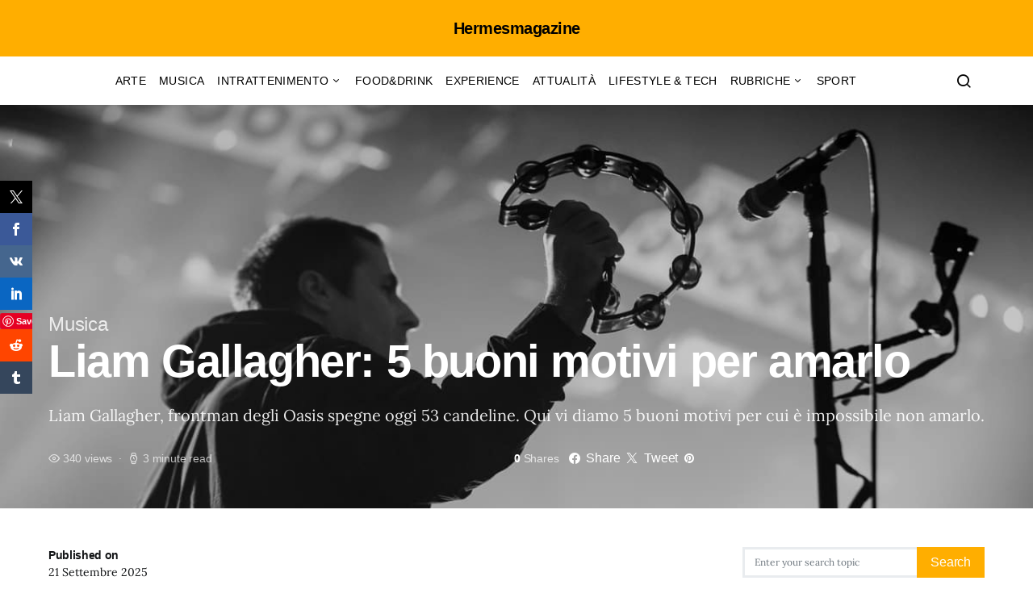

--- FILE ---
content_type: text/html; charset=UTF-8
request_url: https://hermesmagazine.it/article/musica/liam-gallagher-5-buoni-motivi-per-amarlo
body_size: 27661
content:
<!doctype html> <html dir="ltr" lang="it-IT" prefix="og: https://ogp.me/ns#"> <head> <meta charset="UTF-8"> <meta name="google-site-verification" content="S68GxnYXBk3GKBwyUbbMTbVqxxz8A3-5EXgvOLKYkOs">  <meta name="viewport" content="width=device-width"><link rel="profile" href="http://gmpg.org/xfn/11"> <style id="jetpack-boost-critical-css">img:is([sizes=auto i],[sizes^="auto,"i]){contain-intrinsic-size:3000px 1500px}body:after{content:url(https://hermesmagazine.it/s/img/wp-content/plugins/instagram-feed/img/sbi-sprite.png);display:none}@font-face{font-family:powerkit-icons;font-weight:400;font-style:normal;font-display:swap}[class*=" pk-icon-"]{font-family:powerkit-icons!important;font-style:normal;font-weight:400;font-variant:normal;text-transform:none;line-height:1;-webkit-font-smoothing:antialiased;-moz-osx-font-smoothing:grayscale}.pk-icon-twitter:before{content:""}.pk-icon-facebook:before{content:""}.pk-icon-pinterest:before{content:""}.pk-icon-website:before{content:""}.pk-icon-up:before{content:""}.pk-font-primary{--pk-primary-font-weight:700;font-weight:var(--pk-primary-font-weight)}.pk-font-secondary{--pk-secondary-font-size:80%;--pk-secondary-font-color:#6c757d;font-size:var(--pk-secondary-font-size);color:var(--pk-secondary-font-color)}.pk-font-heading{--pk-heading-font-weight:700;--pk-heading-font-color:#212529;font-weight:var(--pk-heading-font-weight);color:var(--pk-heading-font-color)}ul{box-sizing:border-box}.entry-content{counter-reset:footnotes}.pk-author-social-links .pk-social-links-link{padding:0 .25rem}.entry-content{counter-reset:h2}.entry-content h4{counter-reset:h5}.pk-scroll-to-top{--pk-scrolltop-background:#a0a0a0;--pk-scrolltop-icon-color:#FFFFFF}.pk-scroll-to-top{background:var(--pk-scrolltop-background);display:none;position:fixed;left:-9999px;bottom:2rem;opacity:0}.pk-scroll-to-top .pk-icon{display:block;padding:.6rem;color:var(--pk-scrolltop-icon-color);line-height:1}@media (min-width:760px){.pk-scroll-to-top{display:block}}.pk-share-buttons-wrap{--pk-share-link-background:#F8F9FA;--pk-share-link-color:#000000}.pk-share-buttons-wrap{display:flex;margin-top:2rem;margin-bottom:2rem;line-height:1}.pk-share-buttons-wrap .pk-share-buttons-link{display:flex;align-items:center;justify-content:center;flex-grow:1;width:100%;height:36px;padding:0 1rem;background:var(--pk-share-link-background);color:var(--pk-share-link-color);text-decoration:none;border:none;box-shadow:none}.pk-share-buttons-wrap .pk-share-buttons-link .pk-share-buttons-count{opacity:.6}.pk-share-buttons-count,.pk-share-buttons-icon,.pk-share-buttons-label,.pk-share-buttons-title{padding:0 .25rem}.pk-share-buttons-total{display:flex;flex-direction:column;justify-content:center;margin-right:2rem}.pk-share-buttons-total .pk-share-buttons-title{display:none;margin-bottom:.25rem}.pk-share-buttons-total .pk-share-buttons-count{margin-bottom:.25rem}.pk-share-buttons-items{display:flex;flex-grow:1;flex-wrap:wrap;margin:-.25rem}.pk-share-buttons-item{display:flex;align-items:center;padding:.25rem}.pk-share-buttons-icon{line-height:inherit}.pk-share-buttons-no-count .pk-share-buttons-count{display:none}.pk-share-buttons-total-no-count{display:none}.pk-share-buttons-layout-default .pk-share-buttons-item:nth-child(-n+2){flex-grow:1}.pk-share-buttons-layout-default .pk-share-buttons-item:nth-child(n+3) .pk-share-buttons-label{display:none}.pk-social-links-wrap{--pk-social-link-color:#000000}.pk-social-links-items{display:flex;flex-wrap:wrap;margin:0-.125rem}.pk-social-links-item{display:flex}.pk-social-links-item{padding:0 .125rem .125rem}.pk-social-links-item .pk-social-links-link{display:flex;flex-grow:1;flex-direction:column;align-items:center;height:100%;line-height:1;text-align:center;color:var(--pk-social-link-color);border:none!important;text-decoration:none!important;box-shadow:none!important}*,::after,::before{box-sizing:border-box}html{font-family:sans-serif;line-height:1.15;-webkit-text-size-adjust:100%}article,aside,header,main,nav,section{display:block}body{margin:0;font-family:-apple-system,BlinkMacSystemFont,"Segoe UI",Roboto,"Helvetica Neue",Arial,"Noto Sans",sans-serif,"Apple Color Emoji","Segoe UI Emoji","Segoe UI Symbol","Noto Color Emoji";font-size:1rem;font-weight:400;line-height:1.5;color:#121416;text-align:left;background-color:#fff}h1,h4,h5,h6{margin-top:0;margin-bottom:1rem}p{margin-top:0;margin-bottom:1rem}ul{margin-top:0;margin-bottom:1rem}ul ul{margin-bottom:0}b,strong{font-weight:bolder}a{color:#000;text-decoration:none;background-color:#fff0}pre{font-family:SFMono-Regular,Menlo,Monaco,Consolas,"Liberation Mono","Courier New",monospace;font-size:1em}pre{margin-top:0;margin-bottom:1rem;overflow:auto}img{vertical-align:middle;border-style:none}label{display:inline-block;margin-bottom:.5rem}button{border-radius:0}button,input{margin:0;font-family:inherit;font-size:inherit;line-height:inherit}button,input{overflow:visible}button{text-transform:none}[type=button],[type=submit],button{-webkit-appearance:button}[type=search]{outline-offset:-2px;-webkit-appearance:none}html{-webkit-font-smoothing:antialiased;-moz-osx-font-smoothing:grayscale;font-size:16px}h1,h4,h5,h6{margin-bottom:1rem;font-weight:500;line-height:1;color:#000;word-wrap:break-word}h1{font-size:3.5rem}h4{font-size:1.5rem}h5{font-size:1.25rem}h6{font-size:1rem}.title-block{margin-bottom:1.5rem}.site-title{font-size:1.25rem}.entry-header .post-excerpt{font-size:1.25rem}input[type=search]{display:block;width:100%;font-size:.75rem;padding:.375rem .75rem;line-height:1.2;color:#495057;background-color:#fff;background-clip:padding-box;border:1px solid #ced4da;border-radius:0}input[type=search]::-moz-placeholder{color:#6c757d;opacity:1}input[type=search]:-ms-input-placeholder{color:#6c757d;opacity:1}input[type=search]::placeholder{color:#6c757d;opacity:1}button{display:inline-block;font-weight:400;text-align:center;white-space:nowrap;vertical-align:middle;border:1px solid #fff0;padding:.375rem 1rem;font-size:1rem;line-height:1.5;border-radius:0;background-color:#000;color:#fff}.button-round{padding:.375rem;border-radius:50%;font-size:16px;line-height:1;width:20px;height:20px;box-sizing:content-box;display:flex;justify-content:center;align-items:center}.button-round .cs-icon:before{display:inline-block}.cs-input-group{position:relative;display:flex;flex-wrap:wrap;align-items:stretch;width:100%;border:3px solid #e9ecef;background:#e9ecef;border-radius:0}.cs-input-group input[type=search]{position:relative;flex:1 1 auto;width:1%;margin-bottom:0;border:none;border-radius:0 0 0 0}.cs-input-group button{margin:-3px;margin-left:0;position:relative;z-index:2;border-radius:0 0 0 0}.search-form{border-radius:0}@font-face{font-family:cs-icons;font-weight:400;font-style:normal;font-display:swap}[class*=" cs-icon-"]{font-family:cs-icons!important;speak:none;font-style:normal;font-weight:400;font-variant:normal;text-transform:none;line-height:1;-webkit-font-smoothing:antialiased;-moz-osx-font-smoothing:grayscale}.cs-icon-eye:before{content:""}.cs-icon-menu:before{content:""}.cs-icon-search:before{content:""}.cs-icon-watch:before{content:""}.cs-icon-x:before{content:""}@media (min-width:1020px){body{background-color:#fff}}h5 a,h6 a{color:#000}.post-meta{color:#a0a0a0}.entry .entry-content:after{content:"";clear:both;display:table}.entry .entry-content>*{margin-top:32px;margin-bottom:32px}@media (min-width:600px){.entry .entry-content>*{margin-top:32px;margin-bottom:32px}}.entry .entry-content>:first-child{margin-top:0}.entry-content{line-height:1.75}.entry-content>p>a,.entry-content>p>strong>a{text-decoration:underline}.cs-bg-dark{color:rgb(255 255 255/.9)}.cs-bg-dark h1{color:#fff}.cs-bg-dark .meta-category a,.cs-bg-dark a{color:rgb(255 255 255/.8)}.cs-bg-dark .post-meta{color:rgb(255 255 255/.7)}.cs-bg-dark .pk-font-heading{color:#fff}.cs-bg-dark .pk-font-secondary{color:rgb(255 255 255/.75)}.navbar .cs-navbar-nav-submenu-dark>li>.sub-menu{border-top:none}.navbar .cs-navbar-nav-submenu-dark>li>.sub-menu:before{border-bottom-color:#fff0}.navbar .cs-navbar-nav-submenu-dark .sub-menu>li>a{color:rgb(255 255 255/.75)}.cs-d-none{display:none!important}@media (min-width:1020px){.cs-d-lg-block{display:block!important}}.sr-only{position:absolute;width:1px;height:1px;padding:0;margin:-1px;overflow:hidden;clip:rect(0,0,0,0);white-space:nowrap;border:0}body{overflow-x:hidden;-moz-osx-font-smoothing:grayscale;-webkit-font-smoothing:antialiased}.cs-container{width:100%;padding-right:20px;padding-left:20px;margin-right:auto;margin-left:auto}@media (min-width:600px){.cs-container{max-width:600px}}@media (min-width:720px){.cs-container{max-width:720px}}@media (min-width:1020px){.cs-container{max-width:1020px}}@media (min-width:1200px){.cs-container{max-width:1200px}}.site-content{margin-top:40px}@media (min-width:1020px){.main-content{display:flex;flex-wrap:wrap;margin-right:-20px;margin-left:-20px}}@media (min-width:1020px){.content-area{position:relative;width:100%;padding-right:20px;padding-left:20px;flex:0 0 100%;max-width:100%}}@media (min-width:1020px){.sidebar-right .content-area{flex:0 0 calc(100% - 340px);max-width:calc(100% - 340px)}}@media (min-width:1200px){.sidebar-right .content-area{padding-right:40px}}@media (min-width:1020px){.widget-area{position:relative;width:100%;padding-right:20px;padding-left:20px;flex:0 0 340px;max-width:340px}}.sidebar-area .sidebar-1:not(:empty){padding-top:60px}.sidebar-area .sidebar-2{display:none}@media (min-width:720px){.sidebar-area{display:flex;flex-wrap:wrap;margin-right:-20px;margin-left:-20px;margin-top:3rem}.sidebar-area .sidebar{position:relative;width:100%;padding-right:20px;padding-left:20px;flex:0 0 50%;max-width:50%;position:initial}.sidebar-area .sidebar-1,.sidebar-area .sidebar-2{display:block}.sidebar-area .sidebar-1:not(:empty){padding-top:0}}@media (min-width:1020px){.sidebar-area{margin-top:0;margin-left:0;margin-right:0}.sidebar-area .sidebar{flex:0 0 100%;max-width:100%;position:relative;padding-left:0;padding-right:0}.sidebar-area .sidebar-1{display:block}.sidebar-area .sidebar-2{display:none!important}}@supports (position:sticky) or (position:-webkit-sticky){@media (min-width:1020px){.sticky-sidebar-enabled.stick-to-bottom .sidebar-area{display:flex;flex-direction:column}.sticky-sidebar-enabled.stick-to-bottom .sidebar-1{position:relative;position:sticky;bottom:2rem;margin-top:auto;flex:0 0 auto}}}@-moz-document url-prefix(){@media (min-width:1020px){.sticky-sidebar-enabled.stick-to-bottom .sidebar-1{top:0;bottom:initial;margin-top:initial;flex:initial}}}.header-large .navbar-topbar{display:none}@media (min-width:1020px){.header-large .navbar-topbar{display:block}}.header-large .navbar-topbar .navbar-wrap{border:none;display:flex;position:relative;width:100%;max-width:100%;align-items:center;justify-content:center;padding-top:20px}.header-large .navbar-topbar .navbar-multicolor{padding-bottom:20px}.header-large .navbar-topbar .navbar-brand{margin:0}.header-large .navbar-bottombar{height:60px}.header-large .navbar-bottombar .navbar-brand{display:flex}@media (min-width:1020px){.header-large .navbar-bottombar .navbar-brand{display:none}}.header-large .navbar-bottombar .navbar-nav{border:none;margin-left:auto;margin-right:auto}.header-large .navbar-bottombar .navbar-toggle-search{height:2rem}@media (min-width:1020px){.header-large .navbar-bottombar .navbar-toggle-offcanvas{border-right:1px solid #e9ecef;padding-right:1.5rem;margin-right:1.5rem}}.site-search{visibility:hidden;position:absolute;left:-9999px;width:100%;padding-top:3rem;padding-bottom:3rem;background:#f8f9fa;z-index:4;opacity:0}.site-search .cs-input-group{position:relative;background:#fff0;border:none;height:60px;line-height:60px}.site-search .search-form-wrap{position:relative;border-bottom:1px solid #e9ecef;display:flex}.site-search .search-form{flex-grow:1}.site-search .search-submit{position:absolute;background:#fff0;top:0;left:0;margin:0;padding:0;width:40px;color:#6c757d;height:100%;line-height:100%;font-size:0;order:1;z-index:5}.site-search .search-submit:after{position:absolute;width:100%;height:100%;top:0;left:0;content:"";font-family:cs-icons;display:flex;align-items:center;font-size:1.25rem;z-index:3}.site-search .search-close{position:absolute;top:0;right:0;height:100%;display:flex;align-items:center;justify-items:flex-end;font-size:1.25rem;z-index:5}.site-search .search-close:after{font-family:cs-icons;content:""}.site-search input[type=search]{background:#fff0;order:2;padding:0 40px;height:100%;line-height:100%;font-size:1.25rem}.offcanvas{overflow:hidden;position:fixed;height:100%;top:0;left:-320px;width:320px;background:#fff;display:flex;flex-direction:column;-webkit-overflow-scrolling:touch;z-index:2;transform:translate3d(0,0,0)}.offcanvas-header{flex:0 0 60px;display:flex;justify-content:center;align-items:center;padding:20px;border-bottom:1px #e9ecef solid}.offcanvas-header .toggle-offcanvas{margin-right:0}.navbar-offcanvas{display:flex;align-items:center;justify-content:space-between;width:100%}.offcanvas-sidebar{flex:1;overflow-x:hidden;overflow-y:auto}.offcanvas-inner{padding:20px}.site-inner{position:relative;left:0}.site-overlay{display:none}.entry-thumbnail img{width:100%;height:auto}.entry-container{display:flex;flex-direction:column}.entry-container .entry-content-wrap{width:100%;font-size:1.125rem;order:1}.entry-container .entry-sidebar-wrap{margin-top:3rem;border-top:1px solid #e9ecef;padding-top:1.5rem;width:100%;display:block;order:2}.entry-container .entry-sidebar{display:flex;flex-direction:column;flex:1;height:100%;font-size:.875rem;order:1}.entry-container .post-section+.post-section{margin-top:1.5rem}@media (min-width:1020px){.entry-container{display:flex;flex-wrap:wrap;margin-right:-20px;margin-left:-20px;flex-direction:row;justify-content:center}.entry-container .post-section{border-bottom:1px solid #e9ecef;padding-bottom:1.5rem}.entry-container .entry-content-wrap,.entry-container .entry-sidebar-wrap{position:relative;width:100%;padding-right:20px;padding-left:20px}.entry-container .entry-content-wrap{flex:0 0 calc(100% - 180px);width:calc(100% - 180px);max-width:660px;order:2}.entry-container .entry-sidebar-wrap{border-top:none;margin-top:0;padding-top:0;display:flex;flex-direction:column;flex:0 0 180px;max-width:180px;order:1}.entry-container .entry-sidebar{flex-direction:column;flex-wrap:nowrap}.entry-container .entry-content{max-width:620px}}.navbar-primary{background:#fff}.navbar-wrap{border-bottom:1px solid #e9ecef}.navbar-container{display:flex;align-items:center;height:100%;width:100%;padding-right:20px;padding-left:20px;margin-right:auto;margin-left:auto}@media (min-width:600px){.navbar-container{max-width:600px}}@media (min-width:720px){.navbar-container{max-width:720px}}@media (min-width:1020px){.navbar-container{max-width:1020px}}@media (min-width:1200px){.navbar-container{max-width:1200px}}.navbar-container .navbar-content{display:flex;align-items:center;position:relative;width:100%;height:60px;justify-content:space-between}@media (min-width:1020px){.navbar-container .navbar-content{justify-content:flex-start}}.toggle-offcanvas{border:none;background:#fff0;font-size:1.25rem;color:#000;height:2rem;display:flex;justify-content:center;align-items:center;padding:0;margin-right:1.5rem}.toggle-search{border:none;background:#fff0;color:#000;font-size:1.25rem;height:100%;display:flex;justify-content:center;align-items:center;margin-left:auto}@media (min-width:1020px){.toggle-search{margin-left:1.5rem}}.navbar-brand{display:inline-block;margin-bottom:0;line-height:inherit;white-space:nowrap}.navbar-primary .navbar-brand{position:absolute;transform:translate3d(-50%,0,0);left:50%}@media (min-width:1020px){.navbar-primary .navbar-brand{position:static;left:0;transform:none}}.navbar-nav{display:flex;flex-wrap:wrap;margin-bottom:0;list-style:none;padding:0}.navbar-nav li{position:relative}.navbar-nav>li>a{display:flex;align-items:center;padding-left:.5rem;padding-right:.5rem;color:#000}.navbar-nav>li:first-child>a{padding-left:0}.navbar-nav>li:last-child>a{padding-right:0}.navbar-nav>li.menu-item-has-children>.sub-menu{top:100%;visibility:hidden;opacity:0;z-index:10}.navbar-nav>li.menu-item-has-children>a:after{content:""}.navbar-nav>li>.sub-menu{border-top:1px solid #e9ecef}.navbar-nav>li>.sub-menu:after,.navbar-nav>li>.sub-menu:before{bottom:100%;left:2rem;border:solid #fff0;content:" ";height:0;width:0;position:absolute}.navbar-nav>li>.sub-menu:after{border-color:#fff0;border-bottom-color:#f1f1f1;border-width:8px;margin-left:-8px}.navbar-nav>li>.sub-menu:before{border-color:#fff0;border-bottom-color:#e9ecef;border-width:9px;margin-left:-9px}.navbar-nav .menu-item-has-children>a{display:flex;flex-wrap:nowrap;align-items:center;justify-content:space-between}.navbar-nav .menu-item-has-children>a:after{padding-left:.25rem;font-family:cs-icons;font-size:12px;content:""}.navbar-nav .sub-menu{background:#fff;position:absolute;margin:0;padding:.5rem 0;text-align:left;list-style:none}.navbar-nav .sub-menu>li{padding:0}.navbar-nav .sub-menu>li>a{position:relative;display:flex;white-space:nowrap;min-width:200px;padding:.5rem 1rem;color:#000}.navbar-primary .navbar-nav{height:100%;display:none}.navbar-primary .navbar-nav>li{height:100%}.navbar-primary .navbar-nav>li>a{height:100%}@media (min-width:1020px){.navbar-primary .navbar-nav{display:flex}}.entry-header .entry-inline-meta .post-categories{margin-bottom:0}.entry-header .entry-inline-meta .post-categories a{font-size:1.5rem}.entry-header .entry-meta-details{display:flex;align-items:center;justify-content:space-between;flex-wrap:wrap}@media (min-width:1020px){.single .site-content:not(.sidebar-disabled) .entry-header .entry-meta-details{max-width:calc(100% - 340px)}}@media (min-width:1200px){.single .site-content:not(.sidebar-disabled) .entry-header .entry-meta-details{max-width:calc(100% - 360px)}}.entry-header .entry-meta-details .post-meta{margin-top:0;margin-right:.5rem}.entry-single-header .entry-title{font-size:2rem}@media (min-width:1020px){.entry-single-header .entry-title{font-size:3.5rem}}.entry-single-header .entry-title,.entry-single-header .post-excerpt{margin-bottom:1.5rem}.entry-header-wide{margin:-40px 0 3rem;padding:3rem 0;min-height:500px}.entry-header-wide .cs-container{display:flex;flex-direction:column}.entry-header-wide .cs-overlay-content{flex-grow:1}.post-categories{padding-left:0;list-style:none}.post-categories>li{display:inline-block}.post-meta{display:flex;flex-wrap:wrap;margin-top:1rem;margin-bottom:0;padding:0}.post-meta>li{display:flex;flex-wrap:wrap;align-items:center}.post-meta>li:not(:last-child):after{margin-right:.5rem;content:"·";margin-left:.5rem}.post-meta .cs-icon{margin-right:.25rem}.post-sidebar-date time{display:block}.post-sidebar-date .reader-text{display:block}.post-sidebar-author>:last-child{margin-bottom:0}.post-sidebar-author .author{display:flex;align-items:center}.post-sidebar-author .author-description{flex:0 0 100%;width:100%;color:#6c757d}.post-sidebar-author .title-author{font-size:.875rem;margin-bottom:.5rem}.post-sidebar-author .fn a{color:#000}.post-sidebar-author .pk-social-links-item{padding-bottom:0}.post-sidebar-author .pk-social-links-link{font-size:.875rem}.post-sidebar-tags a{color:#000}.post-sidebar-tags ul{padding-left:0;list-style:none;margin-bottom:0}.post-sidebar-tags ul>li{display:inline-block}.post-sidebar-tags ul>li:not(:last-child){margin-right:.5rem}.post-sidebar-shares .pk-share-buttons-total{margin-top:1rem;margin-right:0;order:2}.post-sidebar-shares .pk-share-buttons-total .pk-share-buttons-count{margin:0;padding:0}.post-sidebar-shares .pk-share-buttons-total .pk-share-buttons-caption{line-height:1.125rem;color:#a0a0a0}.entry-post-next{margin-top:1.5rem;order:2}.entry-post-next article .cs-overlay-content{padding:20px}.entry-post-next article .entry-header .entry-title{margin:1rem 0 .5rem}.cs-overlay{position:relative;display:flex;flex-direction:row;justify-content:flex-start;width:100%}.cs-overlay .entry-inline-meta{margin-top:auto}.cs-overlay .meta-category:after{display:none}.cs-overlay-no-hover .cs-overlay-background:after{opacity:.75}.cs-overlay-simple .cs-overlay-background:after{background:#fff0}.cs-overlay-background{position:absolute;left:0;top:0;right:0;bottom:0}.cs-overlay-background img{width:100%;height:100%;-o-object-fit:cover;object-fit:cover;font-family:"object-fit: cover;"}.cs-overlay-background:after{content:"";position:absolute;left:0;top:0;right:0;bottom:0;background:rgb(0 0 0/.3)}.cs-overlay-content{position:relative;width:100%}.cs-overlay-content a{position:relative;z-index:1}.cs-overlay-link{position:absolute;display:block;left:0;top:0;right:0;bottom:0}.cs-overlay-ratio:before{content:"";display:table;box-sizing:border-box;width:0;height:100%}.cs-overlay-ratio .cs-overlay-content{display:flex;flex-direction:column;justify-content:flex-end;position:relative}.cs-overlay-ratio .cs-overlay-background{position:absolute!important;top:0;right:0;bottom:0;left:0;width:100%;height:100%}.cs-overlay-ratio .cs-overlay-background img{position:absolute;left:0;top:0;bottom:0;right:0}@media (max-width:599.98px){.cs-overlay-ratio h1{font-size:1.25rem;letter-spacing:0}}@media (max-width:1019.98px){.cs-overlay-ratio h1{font-size:2rem}}.cs-ratio-landscape:before{padding-bottom:54%}.widget:not(:last-child){border-bottom:1px solid #e9ecef;padding-bottom:2rem;margin:0 0 2rem}.widget ul{padding-left:0;list-style:none;margin-bottom:0}.widget_categories ul li{display:flex;flex-wrap:wrap;position:relative;padding:1rem 0;color:#a0a0a0}.widget_categories ul li:not(:last-child){border-bottom:1px #e9ecef solid}.widget_categories ul li:first-child:last-child{border-bottom:none;padding-bottom:0}.widget_categories ul li a{padding-right:.6666666667rem;margin-right:auto}.widget_categories ul ul.children{flex:0 0 100%;width:100%;margin:1rem 0}.widget_categories ul ul.children li{padding:1rem 0 1rem 1rem}.widget_categories ul ul.children li:last-child{border-bottom:none;padding-bottom:0}.widget_recent_entries li{position:relative;padding-bottom:1rem}.widget_recent_entries li:last-child{padding-bottom:0}img{max-width:100%;height:auto}.entry-meta-details .pk-share-buttons-wrap{margin:0}.entry-meta-details .pk-share-buttons-total{display:none;flex-direction:row;align-items:center;margin-right:.5rem}@media (min-width:720px){.entry-meta-details .pk-share-buttons-total{display:flex}}.entry-meta-details .pk-share-buttons-total .pk-share-buttons-count{padding:0;margin:0}.entry-meta-details .pk-share-buttons-item{padding:0}.entry-meta-details .pk-share-buttons-link{background:#fff0;padding:0}.cs-overlay .entry-meta-details .pk-share-buttons-link{color:#fff}@media all{.sr-only{position:absolute;width:1px;height:1px;padding:0;margin:-1px;overflow:hidden;clip:rect(0,0,0,0);border:0}}</style><title>Liam Gallagher: 5 buoni motivi per amarlo - Hermesmagazine</title> <style>img:is([sizes="auto" i], [sizes^="auto," i]) { contain-intrinsic-size: 3000px 1500px }</style>  <meta name="description" content="Liam Gallagher, frontman degli Oasis spegne oggi 53 candeline. Qui vi diamo cinque buoni motivi per cui vi sarà impossibile non amarlo."> <meta name="robots" content="max-image-preview:large"> <meta name="author" content="Martina Guaccio"> <meta name="google-site-verification" content="2llvJ7OSqf4OIEnu3WuUk2FKk4D9LHqIienSSTwneP0"> <link rel="canonical" href="https://hermesmagazine.it/article/musica/liam-gallagher-5-buoni-motivi-per-amarlo"> <meta name="generator" content="All in One SEO (AIOSEO) 4.9.3"> <meta name="google-site-verification" content="2llvJ7OSqf4OIEnu3WuUk2FKk4D9LHqIienSSTwneP0"> <meta property="og:locale" content="it_IT"> <meta property="og:site_name" content="Liam Gallagher: 5 buoni motivi per amarlo"> <meta property="og:type" content="article"> <meta property="og:title" content="Liam Gallagher: 5 buoni motivi per amarlo - Hermesmagazine"> <meta property="og:description" content="Liam Gallagher, frontman degli Oasis spegne oggi 53 candeline. Qui vi diamo cinque buoni motivi per cui vi sarà impossibile non amarlo."> <meta property="og:url" content="https://hermesmagazine.it/article/musica/liam-gallagher-5-buoni-motivi-per-amarlo"> <meta property="fb:app_id" content="613783049219039"> <meta property="og:image" content="https://hermesmagazine.s3.eu-west-2.amazonaws.com/wp-content/uploads/2023/09/21093525/147788900_1135667813531152_8387461766865928918_n-2-2.jpg"> <meta property="og:image:secure_url" content="https://hermesmagazine.s3.eu-west-2.amazonaws.com/wp-content/uploads/2023/09/21093525/147788900_1135667813531152_8387461766865928918_n-2-2.jpg"> <meta property="og:image:width" content="1200"> <meta property="og:image:height" content="630"> <meta property="article:published_time" content="2025-09-21T06:00:49+00:00"> <meta property="article:modified_time" content="2025-09-20T08:14:57+00:00"> <meta property="article:publisher" content="https://www.facebook.com/hermesmagazine.it"> <meta name="twitter:card" content="summary"> <meta name="twitter:title" content="Liam Gallagher: 5 buoni motivi per amarlo - Hermesmagazine"> <meta name="twitter:description" content="Liam Gallagher, frontman degli Oasis spegne oggi 53 candeline. Qui vi diamo cinque buoni motivi per cui vi sarà impossibile non amarlo."> <meta name="twitter:image" content="https://wp.hermesmagazine.it/wp-content/uploads/2021/07/logo-2.png"> <script data-jetpack-boost="ignore" type="application/ld+json" class="aioseo-schema">
			{"@context":"https:\/\/schema.org","@graph":[{"@type":"BlogPosting","@id":"https:\/\/hermesmagazine.it\/article\/musica\/liam-gallagher-5-buoni-motivi-per-amarlo#blogposting","name":"Liam Gallagher: 5 buoni motivi per amarlo - Hermesmagazine","headline":"Liam Gallagher: 5 buoni motivi per amarlo","author":{"@id":"https:\/\/hermesmagazine.it\/article\/author\/martina-guaccio#author"},"publisher":{"@id":"https:\/\/hermesmagazine.it\/#organization"},"image":{"@type":"ImageObject","url":"https:\/\/i0.wp.com\/hermesmagazine.s3.eu-west-2.amazonaws.com\/wp-content\/uploads\/2023\/09\/21093525\/147788900_1135667813531152_8387461766865928918_n-2-2.jpg?fit=1200%2C630&ssl=1","width":1200,"height":630},"datePublished":"2025-09-21T06:00:49+00:00","dateModified":"2025-09-20T08:14:57+00:00","inLanguage":"it-IT","mainEntityOfPage":{"@id":"https:\/\/hermesmagazine.it\/article\/musica\/liam-gallagher-5-buoni-motivi-per-amarlo#webpage"},"isPartOf":{"@id":"https:\/\/hermesmagazine.it\/article\/musica\/liam-gallagher-5-buoni-motivi-per-amarlo#webpage"},"articleSection":"Musica, liam e noel, liam gallagher, liam gallagher 53 anni, liam gallagher compleanno, liam gallagher et\u00e0, liam gallagher figli, liam gallagher oasis, liam gallagher reunion, reunion oasis, reunion oasis tour, tour oasis, tweet liam gallagher"},{"@type":"BreadcrumbList","@id":"https:\/\/hermesmagazine.it\/article\/musica\/liam-gallagher-5-buoni-motivi-per-amarlo#breadcrumblist","itemListElement":[{"@type":"ListItem","@id":"https:\/\/hermesmagazine.it#listItem","position":1,"name":"Home","item":"https:\/\/hermesmagazine.it","nextItem":{"@type":"ListItem","@id":"https:\/\/hermesmagazine.it\/article\/category\/musica#listItem","name":"Musica"}},{"@type":"ListItem","@id":"https:\/\/hermesmagazine.it\/article\/category\/musica#listItem","position":2,"name":"Musica","item":"https:\/\/hermesmagazine.it\/article\/category\/musica","nextItem":{"@type":"ListItem","@id":"https:\/\/hermesmagazine.it\/article\/musica\/liam-gallagher-5-buoni-motivi-per-amarlo#listItem","name":"Liam Gallagher: 5 buoni motivi per amarlo"},"previousItem":{"@type":"ListItem","@id":"https:\/\/hermesmagazine.it#listItem","name":"Home"}},{"@type":"ListItem","@id":"https:\/\/hermesmagazine.it\/article\/musica\/liam-gallagher-5-buoni-motivi-per-amarlo#listItem","position":3,"name":"Liam Gallagher: 5 buoni motivi per amarlo","previousItem":{"@type":"ListItem","@id":"https:\/\/hermesmagazine.it\/article\/category\/musica#listItem","name":"Musica"}}]},{"@type":"Organization","@id":"https:\/\/hermesmagazine.it\/#organization","name":"Hermesmagazine","description":"Hermesmagazine","url":"https:\/\/hermesmagazine.it\/","logo":{"@type":"ImageObject","url":"https:\/\/wp.hermesmagazine.it\/wp-content\/uploads\/2021\/07\/cropped-logo-2.png","@id":"https:\/\/hermesmagazine.it\/article\/musica\/liam-gallagher-5-buoni-motivi-per-amarlo\/#organizationLogo"},"image":{"@id":"https:\/\/hermesmagazine.it\/article\/musica\/liam-gallagher-5-buoni-motivi-per-amarlo\/#organizationLogo"},"sameAs":["https:\/\/www.facebook.com\/hermesmagazine.it","https:\/\/www.instagram.com\/hermes.mag\/?hl=it","https:\/\/www.youtube.com\/channel\/UCgvOF3oPQTfjvv4UdC4KB_w"]},{"@type":"Person","@id":"https:\/\/hermesmagazine.it\/article\/author\/martina-guaccio#author","url":"https:\/\/hermesmagazine.it\/article\/author\/martina-guaccio","name":"Martina Guaccio","image":{"@type":"ImageObject","@id":"https:\/\/hermesmagazine.it\/article\/musica\/liam-gallagher-5-buoni-motivi-per-amarlo#authorImage","url":"https:\/\/secure.gravatar.com\/avatar\/f41ba5f1e95f3190c8a9075b7c384ba78b1fd3270300b04301ffc4684712d8d6?s=96&d=mm&r=g","width":96,"height":96,"caption":"Martina Guaccio"}},{"@type":"WebPage","@id":"https:\/\/hermesmagazine.it\/article\/musica\/liam-gallagher-5-buoni-motivi-per-amarlo#webpage","url":"https:\/\/hermesmagazine.it\/article\/musica\/liam-gallagher-5-buoni-motivi-per-amarlo","name":"Liam Gallagher: 5 buoni motivi per amarlo - Hermesmagazine","description":"Liam Gallagher, frontman degli Oasis spegne oggi 53 candeline. Qui vi diamo cinque buoni motivi per cui vi sar\u00e0 impossibile non amarlo.","inLanguage":"it-IT","isPartOf":{"@id":"https:\/\/hermesmagazine.it\/#website"},"breadcrumb":{"@id":"https:\/\/hermesmagazine.it\/article\/musica\/liam-gallagher-5-buoni-motivi-per-amarlo#breadcrumblist"},"author":{"@id":"https:\/\/hermesmagazine.it\/article\/author\/martina-guaccio#author"},"creator":{"@id":"https:\/\/hermesmagazine.it\/article\/author\/martina-guaccio#author"},"image":{"@type":"ImageObject","url":"https:\/\/i0.wp.com\/hermesmagazine.s3.eu-west-2.amazonaws.com\/wp-content\/uploads\/2023\/09\/21093525\/147788900_1135667813531152_8387461766865928918_n-2-2.jpg?fit=1200%2C630&ssl=1","@id":"https:\/\/hermesmagazine.it\/article\/musica\/liam-gallagher-5-buoni-motivi-per-amarlo\/#mainImage","width":1200,"height":630},"primaryImageOfPage":{"@id":"https:\/\/hermesmagazine.it\/article\/musica\/liam-gallagher-5-buoni-motivi-per-amarlo#mainImage"},"datePublished":"2025-09-21T06:00:49+00:00","dateModified":"2025-09-20T08:14:57+00:00"},{"@type":"WebSite","@id":"https:\/\/hermesmagazine.it\/#website","url":"https:\/\/hermesmagazine.it\/","name":"Hermesmagazine","description":"Hermesmagazine","inLanguage":"it-IT","publisher":{"@id":"https:\/\/hermesmagazine.it\/#organization"}}]}
		</script>   <meta property="fb:app_id" content="613783049219039"> <meta property="og:image:width" content="1200"> <meta property="og:image:height" content="630">    <link rel="dns-prefetch" href="//www.googletagmanager.com"> <link rel="dns-prefetch" href="//maxcdn.bootstrapcdn.com"> <link rel="dns-prefetch" href="//pagead2.googlesyndication.com"> <link rel="dns-prefetch" href="//fundingchoicesmessages.google.com"> <link rel="preconnect" href="//i0.wp.com"> <link rel="alternate" type="application/rss+xml" title="Hermesmagazine &raquo; Feed" href="https://hermesmagazine.it/feed"> <noscript><link rel="stylesheet" id="all-css-019cdbb7be8ea93b87cc0e1d8b9613de" href="/wp-content/boost-cache/static/bda11b4716.min.css" type="text/css" media="all"></noscript><link data-media="all" onload="this.media=this.dataset.media; delete this.dataset.media; this.removeAttribute( &#039;onload&#039; );" rel="stylesheet" id="all-css-019cdbb7be8ea93b87cc0e1d8b9613de" href="/wp-content/boost-cache/static/bda11b4716.min.css" type="text/css" media="not all"> <style id="gs-logo-public-inline-css">
#gs_logo_area_50:not(.verticaltickerdown):not(.verticalticker) .gs_logo_container{margin-left:-5px}#gs_logo_area_50:not(.verticaltickerdown):not(.verticalticker) .gs_logo_container{margin-right:-5px}#gs_logo_area_50:not(.verticaltickerdown):not(.verticalticker) .gs_logo_single--wrapper{padding:5px}#gs_logo_area_50 ul.gs-logo-filter-cats{text-align:center!important}#gs_logo_area_50 .gs_logo_single--wrapper{width:20%}@media (max-width:1023px){#gs_logo_area_50 .gs_logo_single--wrapper{width:25%}}@media (max-width:767px){#gs_logo_area_50 .gs_logo_single--wrapper{width:33.333333333333%}}
</style> <style id="searchwp-live-search-inline-css">
.searchwp-live-search-result .searchwp-live-search-result--title a {
  font-size: 16px;
}
.searchwp-live-search-result .searchwp-live-search-result--price {
  font-size: 14px;
}
.searchwp-live-search-result .searchwp-live-search-result--add-to-cart .button {
  font-size: 14px;
}

</style> <noscript><link rel="stylesheet" id="screen-css-b4a3718878c3d1d911d2488f2fd18efa" href="/wp-content/boost-cache/static/cdfbba941a.min.css" type="text/css" media="screen"></noscript><link data-media="screen" onload="this.media=this.dataset.media; delete this.dataset.media; this.removeAttribute( &#039;onload&#039; );" rel="stylesheet" id="screen-css-b4a3718878c3d1d911d2488f2fd18efa" href="/wp-content/boost-cache/static/cdfbba941a.min.css" type="text/css" media="not all"> <noscript><link rel="stylesheet" id="dashicons-css" href="/wp-includes/css/dashicons.min.css?ver=6.8.3" media="all"> </noscript><link data-media="all" onload="this.media=this.dataset.media; delete this.dataset.media; this.removeAttribute( &#039;onload&#039; );" rel="stylesheet" id="dashicons-css" href="/wp-includes/css/dashicons.min.css?ver=6.8.3" media="not all"> <link rel="alternate stylesheet" id="powerkit-icons-css" href="https://hermesmagazine.it/wp-content/plugins/powerkit/assets/fonts/powerkit-icons.woff?ver=3.0.4" as="font" type="font/wof" crossorigin> <style id="wp-emoji-styles-inline-css">

	img.wp-smiley, img.emoji {
		display: inline !important;
		border: none !important;
		box-shadow: none !important;
		height: 1em !important;
		width: 1em !important;
		margin: 0 0.07em !important;
		vertical-align: -0.1em !important;
		background: none !important;
		padding: 0 !important;
	}
</style> <style id="classic-theme-styles-inline-css">
/*! This file is auto-generated */
.wp-block-button__link{color:#fff;background-color:#32373c;border-radius:9999px;box-shadow:none;text-decoration:none;padding:calc(.667em + 2px) calc(1.333em + 2px);font-size:1.125em}.wp-block-file__button{background:#32373c;color:#fff;text-decoration:none}
</style> <style id="global-styles-inline-css">
:root{--wp--preset--aspect-ratio--square: 1;--wp--preset--aspect-ratio--4-3: 4/3;--wp--preset--aspect-ratio--3-4: 3/4;--wp--preset--aspect-ratio--3-2: 3/2;--wp--preset--aspect-ratio--2-3: 2/3;--wp--preset--aspect-ratio--16-9: 16/9;--wp--preset--aspect-ratio--9-16: 9/16;--wp--preset--color--black: #000000;--wp--preset--color--cyan-bluish-gray: #abb8c3;--wp--preset--color--white: #ffffff;--wp--preset--color--pale-pink: #f78da7;--wp--preset--color--vivid-red: #cf2e2e;--wp--preset--color--luminous-vivid-orange: #ff6900;--wp--preset--color--luminous-vivid-amber: #fcb900;--wp--preset--color--light-green-cyan: #7bdcb5;--wp--preset--color--vivid-green-cyan: #00d084;--wp--preset--color--pale-cyan-blue: #8ed1fc;--wp--preset--color--vivid-cyan-blue: #0693e3;--wp--preset--color--vivid-purple: #9b51e0;--wp--preset--gradient--vivid-cyan-blue-to-vivid-purple: linear-gradient(135deg,rgba(6,147,227,1) 0%,rgb(155,81,224) 100%);--wp--preset--gradient--light-green-cyan-to-vivid-green-cyan: linear-gradient(135deg,rgb(122,220,180) 0%,rgb(0,208,130) 100%);--wp--preset--gradient--luminous-vivid-amber-to-luminous-vivid-orange: linear-gradient(135deg,rgba(252,185,0,1) 0%,rgba(255,105,0,1) 100%);--wp--preset--gradient--luminous-vivid-orange-to-vivid-red: linear-gradient(135deg,rgba(255,105,0,1) 0%,rgb(207,46,46) 100%);--wp--preset--gradient--very-light-gray-to-cyan-bluish-gray: linear-gradient(135deg,rgb(238,238,238) 0%,rgb(169,184,195) 100%);--wp--preset--gradient--cool-to-warm-spectrum: linear-gradient(135deg,rgb(74,234,220) 0%,rgb(151,120,209) 20%,rgb(207,42,186) 40%,rgb(238,44,130) 60%,rgb(251,105,98) 80%,rgb(254,248,76) 100%);--wp--preset--gradient--blush-light-purple: linear-gradient(135deg,rgb(255,206,236) 0%,rgb(152,150,240) 100%);--wp--preset--gradient--blush-bordeaux: linear-gradient(135deg,rgb(254,205,165) 0%,rgb(254,45,45) 50%,rgb(107,0,62) 100%);--wp--preset--gradient--luminous-dusk: linear-gradient(135deg,rgb(255,203,112) 0%,rgb(199,81,192) 50%,rgb(65,88,208) 100%);--wp--preset--gradient--pale-ocean: linear-gradient(135deg,rgb(255,245,203) 0%,rgb(182,227,212) 50%,rgb(51,167,181) 100%);--wp--preset--gradient--electric-grass: linear-gradient(135deg,rgb(202,248,128) 0%,rgb(113,206,126) 100%);--wp--preset--gradient--midnight: linear-gradient(135deg,rgb(2,3,129) 0%,rgb(40,116,252) 100%);--wp--preset--font-size--small: 13px;--wp--preset--font-size--medium: 20px;--wp--preset--font-size--large: 36px;--wp--preset--font-size--x-large: 42px;--wp--preset--spacing--20: 0.44rem;--wp--preset--spacing--30: 0.67rem;--wp--preset--spacing--40: 1rem;--wp--preset--spacing--50: 1.5rem;--wp--preset--spacing--60: 2.25rem;--wp--preset--spacing--70: 3.38rem;--wp--preset--spacing--80: 5.06rem;--wp--preset--shadow--natural: 6px 6px 9px rgba(0, 0, 0, 0.2);--wp--preset--shadow--deep: 12px 12px 50px rgba(0, 0, 0, 0.4);--wp--preset--shadow--sharp: 6px 6px 0px rgba(0, 0, 0, 0.2);--wp--preset--shadow--outlined: 6px 6px 0px -3px rgba(255, 255, 255, 1), 6px 6px rgba(0, 0, 0, 1);--wp--preset--shadow--crisp: 6px 6px 0px rgba(0, 0, 0, 1);}:where(.is-layout-flex){gap: 0.5em;}:where(.is-layout-grid){gap: 0.5em;}body .is-layout-flex{display: flex;}.is-layout-flex{flex-wrap: wrap;align-items: center;}.is-layout-flex > :is(*, div){margin: 0;}body .is-layout-grid{display: grid;}.is-layout-grid > :is(*, div){margin: 0;}:where(.wp-block-columns.is-layout-flex){gap: 2em;}:where(.wp-block-columns.is-layout-grid){gap: 2em;}:where(.wp-block-post-template.is-layout-flex){gap: 1.25em;}:where(.wp-block-post-template.is-layout-grid){gap: 1.25em;}.has-black-color{color: var(--wp--preset--color--black) !important;}.has-cyan-bluish-gray-color{color: var(--wp--preset--color--cyan-bluish-gray) !important;}.has-white-color{color: var(--wp--preset--color--white) !important;}.has-pale-pink-color{color: var(--wp--preset--color--pale-pink) !important;}.has-vivid-red-color{color: var(--wp--preset--color--vivid-red) !important;}.has-luminous-vivid-orange-color{color: var(--wp--preset--color--luminous-vivid-orange) !important;}.has-luminous-vivid-amber-color{color: var(--wp--preset--color--luminous-vivid-amber) !important;}.has-light-green-cyan-color{color: var(--wp--preset--color--light-green-cyan) !important;}.has-vivid-green-cyan-color{color: var(--wp--preset--color--vivid-green-cyan) !important;}.has-pale-cyan-blue-color{color: var(--wp--preset--color--pale-cyan-blue) !important;}.has-vivid-cyan-blue-color{color: var(--wp--preset--color--vivid-cyan-blue) !important;}.has-vivid-purple-color{color: var(--wp--preset--color--vivid-purple) !important;}.has-black-background-color{background-color: var(--wp--preset--color--black) !important;}.has-cyan-bluish-gray-background-color{background-color: var(--wp--preset--color--cyan-bluish-gray) !important;}.has-white-background-color{background-color: var(--wp--preset--color--white) !important;}.has-pale-pink-background-color{background-color: var(--wp--preset--color--pale-pink) !important;}.has-vivid-red-background-color{background-color: var(--wp--preset--color--vivid-red) !important;}.has-luminous-vivid-orange-background-color{background-color: var(--wp--preset--color--luminous-vivid-orange) !important;}.has-luminous-vivid-amber-background-color{background-color: var(--wp--preset--color--luminous-vivid-amber) !important;}.has-light-green-cyan-background-color{background-color: var(--wp--preset--color--light-green-cyan) !important;}.has-vivid-green-cyan-background-color{background-color: var(--wp--preset--color--vivid-green-cyan) !important;}.has-pale-cyan-blue-background-color{background-color: var(--wp--preset--color--pale-cyan-blue) !important;}.has-vivid-cyan-blue-background-color{background-color: var(--wp--preset--color--vivid-cyan-blue) !important;}.has-vivid-purple-background-color{background-color: var(--wp--preset--color--vivid-purple) !important;}.has-black-border-color{border-color: var(--wp--preset--color--black) !important;}.has-cyan-bluish-gray-border-color{border-color: var(--wp--preset--color--cyan-bluish-gray) !important;}.has-white-border-color{border-color: var(--wp--preset--color--white) !important;}.has-pale-pink-border-color{border-color: var(--wp--preset--color--pale-pink) !important;}.has-vivid-red-border-color{border-color: var(--wp--preset--color--vivid-red) !important;}.has-luminous-vivid-orange-border-color{border-color: var(--wp--preset--color--luminous-vivid-orange) !important;}.has-luminous-vivid-amber-border-color{border-color: var(--wp--preset--color--luminous-vivid-amber) !important;}.has-light-green-cyan-border-color{border-color: var(--wp--preset--color--light-green-cyan) !important;}.has-vivid-green-cyan-border-color{border-color: var(--wp--preset--color--vivid-green-cyan) !important;}.has-pale-cyan-blue-border-color{border-color: var(--wp--preset--color--pale-cyan-blue) !important;}.has-vivid-cyan-blue-border-color{border-color: var(--wp--preset--color--vivid-cyan-blue) !important;}.has-vivid-purple-border-color{border-color: var(--wp--preset--color--vivid-purple) !important;}.has-vivid-cyan-blue-to-vivid-purple-gradient-background{background: var(--wp--preset--gradient--vivid-cyan-blue-to-vivid-purple) !important;}.has-light-green-cyan-to-vivid-green-cyan-gradient-background{background: var(--wp--preset--gradient--light-green-cyan-to-vivid-green-cyan) !important;}.has-luminous-vivid-amber-to-luminous-vivid-orange-gradient-background{background: var(--wp--preset--gradient--luminous-vivid-amber-to-luminous-vivid-orange) !important;}.has-luminous-vivid-orange-to-vivid-red-gradient-background{background: var(--wp--preset--gradient--luminous-vivid-orange-to-vivid-red) !important;}.has-very-light-gray-to-cyan-bluish-gray-gradient-background{background: var(--wp--preset--gradient--very-light-gray-to-cyan-bluish-gray) !important;}.has-cool-to-warm-spectrum-gradient-background{background: var(--wp--preset--gradient--cool-to-warm-spectrum) !important;}.has-blush-light-purple-gradient-background{background: var(--wp--preset--gradient--blush-light-purple) !important;}.has-blush-bordeaux-gradient-background{background: var(--wp--preset--gradient--blush-bordeaux) !important;}.has-luminous-dusk-gradient-background{background: var(--wp--preset--gradient--luminous-dusk) !important;}.has-pale-ocean-gradient-background{background: var(--wp--preset--gradient--pale-ocean) !important;}.has-electric-grass-gradient-background{background: var(--wp--preset--gradient--electric-grass) !important;}.has-midnight-gradient-background{background: var(--wp--preset--gradient--midnight) !important;}.has-small-font-size{font-size: var(--wp--preset--font-size--small) !important;}.has-medium-font-size{font-size: var(--wp--preset--font-size--medium) !important;}.has-large-font-size{font-size: var(--wp--preset--font-size--large) !important;}.has-x-large-font-size{font-size: var(--wp--preset--font-size--x-large) !important;}
:where(.wp-block-post-template.is-layout-flex){gap: 1.25em;}:where(.wp-block-post-template.is-layout-grid){gap: 1.25em;}
:where(.wp-block-columns.is-layout-flex){gap: 2em;}:where(.wp-block-columns.is-layout-grid){gap: 2em;}
:root :where(.wp-block-pullquote){font-size: 1.5em;line-height: 1.6;}
</style> <style id="dominant-color-styles-inline-css">
img[data-dominant-color]:not(.has-transparency) { background-color: var(--dominant-color); }
</style> <noscript><link rel="stylesheet" id="font-awesome-css" href="//maxcdn.bootstrapcdn.com/font-awesome/4.7.0/css/font-awesome.min.css?ver=6.8.3" media="all"> </noscript><link data-media="all" onload="this.media=this.dataset.media; delete this.dataset.media; this.removeAttribute( &#039;onload&#039; );" rel="stylesheet" id="font-awesome-css" href="//maxcdn.bootstrapcdn.com/font-awesome/4.7.0/css/font-awesome.min.css?ver=6.8.3" media="not all">   <link rel="https://api.w.org/" href="https://hermesmagazine.it/wp-json/"><link rel="alternate" title="JSON" type="application/json" href="https://hermesmagazine.it/wp-json/wp/v2/posts/58975"><link rel="EditURI" type="application/rsd+xml" title="RSD" href="https://hermesmagazine.it/xmlrpc.php?rsd"> <meta name="generator" content="WordPress 6.8.3"> <link rel="shortlink" href="https://hermesmagazine.it/?p=58975"> <link rel="alternate" title="oEmbed (JSON)" type="application/json+oembed" href="https://hermesmagazine.it/wp-json/oembed/1.0/embed?url=https%3A%2F%2Fhermesmagazine.it%2Farticle%2Fmusica%2Fliam-gallagher-5-buoni-motivi-per-amarlo"> <link rel="alternate" title="oEmbed (XML)" type="text/xml+oembed" href="https://hermesmagazine.it/wp-json/oembed/1.0/embed?url=https%3A%2F%2Fhermesmagazine.it%2Farticle%2Fmusica%2Fliam-gallagher-5-buoni-motivi-per-amarlo&#038;format=xml"> <meta name="generator" content="auto-sizes 1.7.0"> <meta name="generator" content="dominant-color-images 1.2.0"> <meta name="generator" content="Site Kit by Google 1.170.0"><meta name="generator" content="performant-translations 1.2.0"> <meta name="generator" content="web-worker-offloading 0.2.0"> <meta name="generator" content="webp-uploads 2.6.1"> <meta property="fb:app_id" content="613783049219039"><meta property="fb:admins" content=""> <div id="fb-root"></div> <meta name="generator" content="speculation-rules 1.6.0">  <meta name="google-adsense-platform-account" content="ca-host-pub-2644536267352236"> <meta name="google-adsense-platform-domain" content="sitekit.withgoogle.com">  <meta data-od-replaced-content="optimization-detective 1.0.0-beta4" name="generator" content="optimization-detective 1.0.0-beta4; url_metric_groups={0:empty, 480:empty, 600:empty, 782:empty}"> <meta name="generator" content="embed-optimizer 1.0.0-beta3"> <meta name="generator" content="image-prioritizer 1.0.0-beta3">       <link rel="stylesheet" href="/s/a5d1c5.css"><link rel="icon" href="https://i0.wp.com/hermesmagazine.it/wp-content/uploads/2021/07/cropped-cropped-logo-2-1.png?fit=32%2C32&#038;ssl=1" sizes="32x32"> <link rel="icon" href="https://i0.wp.com/hermesmagazine.it/wp-content/uploads/2021/07/cropped-cropped-logo-2-1.png?fit=192%2C192&#038;ssl=1" sizes="192x192"> <link rel="apple-touch-icon" href="https://i0.wp.com/hermesmagazine.it/wp-content/uploads/2021/07/cropped-cropped-logo-2-1.png?fit=180%2C180&#038;ssl=1"> <meta name="msapplication-TileImage" content="https://i0.wp.com/hermesmagazine.it/wp-content/uploads/2021/07/cropped-cropped-logo-2-1.png?fit=270%2C270&#038;ssl=1"> <style id="wp-custom-css">
			"footer-copyright": {
	display: none;
}		</style> <style id="kirki-inline-styles">a:hover, .entry-content a, .must-log-in a, blockquote:before, .cs-bg-dark .footer-title, .cs-bg-dark .pk-social-links-scheme-bold:not(.pk-social-links-scheme-light-rounded) .pk-social-links-link .pk-social-links-icon{color:#ffae00;}.wp-block-button .wp-block-button__link:not(.has-background), button, .button, input[type="button"], input[type="reset"], input[type="submit"], .cs-bg-dark .pk-social-links-scheme-light-rounded .pk-social-links-link:hover .pk-social-links-icon, article .cs-overlay .post-categories a:hover, .post-format-icon > a:hover, .cs-list-articles > li > a:hover:before, .pk-bg-primary, .pk-button-primary, .pk-badge-primary, h2.pk-heading-numbered:before, .pk-post-item .pk-post-thumbnail a:hover .pk-post-number, .post-comments-show button{background-color:#ffae00;}.editor-styles-wrapper a{color:#ffae00;}.editor-styles-wrapper.cs-editor-styles-wrapper .wp-block-button .wp-block-button__link:not(.has-background){background-color:#ffae00;}.pk-bg-overlay, .pk-zoom-icon-popup:after{background-color:#ffae00;}.header-large .navbar-topbar, .header-large .offcanvas-header{background-color:#ffae00;}.navbar-primary, .header-default .offcanvas-header{background-color:#ffffff;}.navbar-nav .sub-menu, .navbar-nav .cs-mega-menu-has-categories .cs-mm-categories, .navbar-primary .navbar-dropdown-container{background-color:#000000;}.navbar-nav > li.menu-item-has-children > .sub-menu:after, .navbar-primary .navbar-dropdown-container:after{border-bottom-color:#000000;}.site-footer{background-color:#ffae00;}body{font-family:Lora;font-size:1rem;font-weight:400;letter-spacing:0px;}.editor-styles-wrapper.cs-editor-styles-wrapper{font-family:Lora;font-size:1rem;font-weight:400;letter-spacing:0px;}.cs-font-primary, button, .button, input[type="button"], input[type="reset"], input[type="submit"], .no-comments, .text-action, .cs-link-more, .share-total, .nav-links, .comment-reply-link, .post-tags a, .post-sidebar-tags a, .tagcloud a, .read-more, .navigation.pagination .nav-links > span, .navigation.pagination .nav-links > a, .pk-font-primary, .navbar-dropdown-btn-follow{font-family:-apple-system, BlinkMacSystemFont, "Segoe UI", Roboto, Oxygen-Sans, Ubuntu, Cantarell, "Helvetica Neue", sans-serif;font-size:1rem;font-weight:500;letter-spacing:-0.0125em;text-transform:none;}label, .cs-font-secondary, .post-meta, .archive-count, .page-subtitle, .site-description, figcaption, .wp-block-image figcaption, .wp-block-audio figcaption, .wp-block-embed figcaption, .wp-block-pullquote cite, .wp-block-pullquote footer, .wp-block-pullquote .wp-block-pullquote__citation, .wp-block-quote cite, .post-format-icon, .comment-metadata, .says, .logged-in-as, .must-log-in, .wp-caption-text, .widget_rss ul li .rss-date, blockquote cite, div[class*="meta-"], span[class*="meta-"], small, .post-sidebar-shares .total-shares, .cs-breadcrumbs, .cs-homepage-category-count, .pk-font-secondary{font-family:-apple-system, BlinkMacSystemFont, "Segoe UI", Roboto, Oxygen-Sans, Ubuntu, Cantarell, "Helvetica Neue", sans-serif;font-size:0.875rem;font-weight:400;letter-spacing:-0.0125em;text-transform:none;}.editor-styles-wrapper.cs-editor-styles-wrapper .wp-block-quote cite, .editor-styles-wrapper.cs-editor-styles-wrapper .wp-block-quote__citation, .editor-styles-wrapper.cs-editor-styles-wrapper .wp-block-image figcaption, .editor-styles-wrapper.cs-editor-styles-wrapper .wp-block-audio figcaption, .editor-styles-wrapper.cs-editor-styles-wrapper .wp-block-embed figcaption, .editor-styles-wrapper.cs-editor-styles-wrapper .wp-block-pullquote cite, .editor-styles-wrapper.cs-editor-styles-wrapper .wp-block-pullquote footer, .editor-styles-wrapper.cs-editor-styles-wrapper .wp-block-pullquote .wp-block-pullquote__citation{font-family:-apple-system, BlinkMacSystemFont, "Segoe UI", Roboto, Oxygen-Sans, Ubuntu, Cantarell, "Helvetica Neue", sans-serif;font-size:0.875rem;font-weight:400;letter-spacing:-0.0125em;text-transform:none;}.entry-content{font-family:inherit;font-size:inherit;font-weight:inherit;letter-spacing:inherit;}.editor-styles-wrapper .block-editor-block-list__layout, .editor-styles-wrapper .block-editor-block-list__layout p{font-family:inherit;font-size:inherit;font-weight:inherit;letter-spacing:inherit;}h1, h2, h3, h4, h5, h6, .h1, .h2, .h3, .h4, .h5, .h6, .site-title, .comment-author .fn, blockquote, .wp-block-quote, .wp-block-cover .wp-block-cover-image-text, .wp-block-cover .wp-block-cover-text, .wp-block-cover h2, .wp-block-cover-image .wp-block-cover-image-text, .wp-block-cover-image .wp-block-cover-text, .wp-block-cover-image h2, .wp-block-pullquote p, p.has-drop-cap:not(:focus):first-letter, .pk-font-heading, .post-sidebar-date .reader-text{font-family:-apple-system, BlinkMacSystemFont, "Segoe UI", Roboto, Oxygen-Sans, Ubuntu, Cantarell, "Helvetica Neue", sans-serif;font-weight:700;letter-spacing:-0.025em;text-transform:none;}.editor-styles-wrapper.cs-editor-styles-wrapper h1, .editor-styles-wrapper.cs-editor-styles-wrapper h2, .editor-styles-wrapper.cs-editor-styles-wrapper h3, .editor-styles-wrapper.cs-editor-styles-wrapper h4, .editor-styles-wrapper.cs-editor-styles-wrapper h5, .editor-styles-wrapper.cs-editor-styles-wrapper h6, .editor-styles-wrapper.cs-editor-styles-wrapper .h1, .editor-styles-wrapper.cs-editor-styles-wrapper .h2, .editor-styles-wrapper.cs-editor-styles-wrapper .h3, .editor-styles-wrapper.cs-editor-styles-wrapper .h4, .editor-styles-wrapper.cs-editor-styles-wrapper .h5, .editor-styles-wrapper.cs-editor-styles-wrapper .h6, .editor-styles-wrapper.cs-editor-styles-wrapper .editor-post-title__input, .editor-styles-wrapper.cs-editor-styles-wrapper .wp-block-quote, .editor-styles-wrapper.cs-editor-styles-wrapper .wp-block-quote p, .editor-styles-wrapper.cs-editor-styles-wrapper .wp-block-pullquote p, .editor-styles-wrapper.cs-editor-styles-wrapper .wp-block-freeform blockquote p:first-child, .editor-styles-wrapper.cs-editor-styles-wrapper .wp-block-cover .wp-block-cover-image-text, .editor-styles-wrapper.cs-editor-styles-wrapper .wp-block-cover .wp-block-cover-text, .editor-styles-wrapper.cs-editor-styles-wrapper .wp-block-cover-image .wp-block-cover-image-text, .editor-styles-wrapper.cs-editor-styles-wrapper .wp-block-cover-image .wp-block-cover-text, .editor-styles-wrapper.cs-editor-styles-wrapper .wp-block-cover-image h2, .editor-styles-wrapper.cs-editor-styles-wrapper .wp-block-cover h2, .editor-styles-wrapper.cs-editor-styles-wrapper p.has-drop-cap:not(:focus):first-letter{font-family:-apple-system, BlinkMacSystemFont, "Segoe UI", Roboto, Oxygen-Sans, Ubuntu, Cantarell, "Helvetica Neue", sans-serif;font-weight:700;letter-spacing:-0.025em;text-transform:none;}.title-block, .pk-font-block{font-family:-apple-system, BlinkMacSystemFont, "Segoe UI", Roboto, Oxygen-Sans, Ubuntu, Cantarell, "Helvetica Neue", sans-serif;font-size:0.875rem;font-weight:500;letter-spacing:0.125em;text-transform:uppercase;color:#0a0101;}.navbar-nav > li > a, .cs-mega-menu-child > a, .widget_archive li, .widget_categories li, .widget_meta li a, .widget_nav_menu .menu > li > a, .widget_pages .page_item a{font-family:-apple-system, BlinkMacSystemFont, "Segoe UI", Roboto, Oxygen-Sans, Ubuntu, Cantarell, "Helvetica Neue", sans-serif;font-size:0.875rem;font-weight:500;letter-spacing:0.025em;text-transform:uppercase;}.navbar-nav .sub-menu > li > a, .widget_categories .children li a, .widget_nav_menu .sub-menu > li > a{font-family:-apple-system, BlinkMacSystemFont, "Segoe UI", Roboto, Oxygen-Sans, Ubuntu, Cantarell, "Helvetica Neue", sans-serif;font-size:0.875rem;font-weight:400;letter-spacing:0px;text-transform:uppercase;}/* cyrillic-ext */
@font-face {
  font-family: 'Lora';
  font-style: italic;
  font-weight: 400;
  font-display: swap;
  src: url(https://hermesmagazine.it/wp-content/fonts/lora/0QIhMX1D_JOuMw_LLPtLp_A.woff2) format('woff2');
  unicode-range: U+0460-052F, U+1C80-1C8A, U+20B4, U+2DE0-2DFF, U+A640-A69F, U+FE2E-FE2F;
}
/* cyrillic */
@font-face {
  font-family: 'Lora';
  font-style: italic;
  font-weight: 400;
  font-display: swap;
  src: url(https://hermesmagazine.it/wp-content/fonts/lora/0QIhMX1D_JOuMw_LJftLp_A.woff2) format('woff2');
  unicode-range: U+0301, U+0400-045F, U+0490-0491, U+04B0-04B1, U+2116;
}
/* math */
@font-face {
  font-family: 'Lora';
  font-style: italic;
  font-weight: 400;
  font-display: swap;
  src: url(https://hermesmagazine.it/wp-content/fonts/lora/0QIhMX1D_JOuMw_LXftLp_A.woff2) format('woff2');
  unicode-range: U+0302-0303, U+0305, U+0307-0308, U+0310, U+0312, U+0315, U+031A, U+0326-0327, U+032C, U+032F-0330, U+0332-0333, U+0338, U+033A, U+0346, U+034D, U+0391-03A1, U+03A3-03A9, U+03B1-03C9, U+03D1, U+03D5-03D6, U+03F0-03F1, U+03F4-03F5, U+2016-2017, U+2034-2038, U+203C, U+2040, U+2043, U+2047, U+2050, U+2057, U+205F, U+2070-2071, U+2074-208E, U+2090-209C, U+20D0-20DC, U+20E1, U+20E5-20EF, U+2100-2112, U+2114-2115, U+2117-2121, U+2123-214F, U+2190, U+2192, U+2194-21AE, U+21B0-21E5, U+21F1-21F2, U+21F4-2211, U+2213-2214, U+2216-22FF, U+2308-230B, U+2310, U+2319, U+231C-2321, U+2336-237A, U+237C, U+2395, U+239B-23B7, U+23D0, U+23DC-23E1, U+2474-2475, U+25AF, U+25B3, U+25B7, U+25BD, U+25C1, U+25CA, U+25CC, U+25FB, U+266D-266F, U+27C0-27FF, U+2900-2AFF, U+2B0E-2B11, U+2B30-2B4C, U+2BFE, U+3030, U+FF5B, U+FF5D, U+1D400-1D7FF, U+1EE00-1EEFF;
}
/* symbols */
@font-face {
  font-family: 'Lora';
  font-style: italic;
  font-weight: 400;
  font-display: swap;
  src: url(https://hermesmagazine.it/wp-content/fonts/lora/0QIhMX1D_JOuMw_LT_tLp_A.woff2) format('woff2');
  unicode-range: U+0001-000C, U+000E-001F, U+007F-009F, U+20DD-20E0, U+20E2-20E4, U+2150-218F, U+2190, U+2192, U+2194-2199, U+21AF, U+21E6-21F0, U+21F3, U+2218-2219, U+2299, U+22C4-22C6, U+2300-243F, U+2440-244A, U+2460-24FF, U+25A0-27BF, U+2800-28FF, U+2921-2922, U+2981, U+29BF, U+29EB, U+2B00-2BFF, U+4DC0-4DFF, U+FFF9-FFFB, U+10140-1018E, U+10190-1019C, U+101A0, U+101D0-101FD, U+102E0-102FB, U+10E60-10E7E, U+1D2C0-1D2D3, U+1D2E0-1D37F, U+1F000-1F0FF, U+1F100-1F1AD, U+1F1E6-1F1FF, U+1F30D-1F30F, U+1F315, U+1F31C, U+1F31E, U+1F320-1F32C, U+1F336, U+1F378, U+1F37D, U+1F382, U+1F393-1F39F, U+1F3A7-1F3A8, U+1F3AC-1F3AF, U+1F3C2, U+1F3C4-1F3C6, U+1F3CA-1F3CE, U+1F3D4-1F3E0, U+1F3ED, U+1F3F1-1F3F3, U+1F3F5-1F3F7, U+1F408, U+1F415, U+1F41F, U+1F426, U+1F43F, U+1F441-1F442, U+1F444, U+1F446-1F449, U+1F44C-1F44E, U+1F453, U+1F46A, U+1F47D, U+1F4A3, U+1F4B0, U+1F4B3, U+1F4B9, U+1F4BB, U+1F4BF, U+1F4C8-1F4CB, U+1F4D6, U+1F4DA, U+1F4DF, U+1F4E3-1F4E6, U+1F4EA-1F4ED, U+1F4F7, U+1F4F9-1F4FB, U+1F4FD-1F4FE, U+1F503, U+1F507-1F50B, U+1F50D, U+1F512-1F513, U+1F53E-1F54A, U+1F54F-1F5FA, U+1F610, U+1F650-1F67F, U+1F687, U+1F68D, U+1F691, U+1F694, U+1F698, U+1F6AD, U+1F6B2, U+1F6B9-1F6BA, U+1F6BC, U+1F6C6-1F6CF, U+1F6D3-1F6D7, U+1F6E0-1F6EA, U+1F6F0-1F6F3, U+1F6F7-1F6FC, U+1F700-1F7FF, U+1F800-1F80B, U+1F810-1F847, U+1F850-1F859, U+1F860-1F887, U+1F890-1F8AD, U+1F8B0-1F8BB, U+1F8C0-1F8C1, U+1F900-1F90B, U+1F93B, U+1F946, U+1F984, U+1F996, U+1F9E9, U+1FA00-1FA6F, U+1FA70-1FA7C, U+1FA80-1FA89, U+1FA8F-1FAC6, U+1FACE-1FADC, U+1FADF-1FAE9, U+1FAF0-1FAF8, U+1FB00-1FBFF;
}
/* vietnamese */
@font-face {
  font-family: 'Lora';
  font-style: italic;
  font-weight: 400;
  font-display: swap;
  src: url(https://hermesmagazine.it/wp-content/fonts/lora/0QIhMX1D_JOuMw_LLvtLp_A.woff2) format('woff2');
  unicode-range: U+0102-0103, U+0110-0111, U+0128-0129, U+0168-0169, U+01A0-01A1, U+01AF-01B0, U+0300-0301, U+0303-0304, U+0308-0309, U+0323, U+0329, U+1EA0-1EF9, U+20AB;
}
/* latin-ext */
@font-face {
  font-family: 'Lora';
  font-style: italic;
  font-weight: 400;
  font-display: swap;
  src: url(https://hermesmagazine.it/wp-content/fonts/lora/0QIhMX1D_JOuMw_LL_tLp_A.woff2) format('woff2');
  unicode-range: U+0100-02BA, U+02BD-02C5, U+02C7-02CC, U+02CE-02D7, U+02DD-02FF, U+0304, U+0308, U+0329, U+1D00-1DBF, U+1E00-1E9F, U+1EF2-1EFF, U+2020, U+20A0-20AB, U+20AD-20C0, U+2113, U+2C60-2C7F, U+A720-A7FF;
}
/* latin */
@font-face {
  font-family: 'Lora';
  font-style: italic;
  font-weight: 400;
  font-display: swap;
  src: url(https://hermesmagazine.it/wp-content/fonts/lora/0QIhMX1D_JOuMw_LIftL.woff2) format('woff2');
  unicode-range: U+0000-00FF, U+0131, U+0152-0153, U+02BB-02BC, U+02C6, U+02DA, U+02DC, U+0304, U+0308, U+0329, U+2000-206F, U+20AC, U+2122, U+2191, U+2193, U+2212, U+2215, U+FEFF, U+FFFD;
}
/* cyrillic-ext */
@font-face {
  font-family: 'Lora';
  font-style: italic;
  font-weight: 700;
  font-display: swap;
  src: url(https://hermesmagazine.it/wp-content/fonts/lora/0QIhMX1D_JOuMw_LLPtLp_A.woff2) format('woff2');
  unicode-range: U+0460-052F, U+1C80-1C8A, U+20B4, U+2DE0-2DFF, U+A640-A69F, U+FE2E-FE2F;
}
/* cyrillic */
@font-face {
  font-family: 'Lora';
  font-style: italic;
  font-weight: 700;
  font-display: swap;
  src: url(https://hermesmagazine.it/wp-content/fonts/lora/0QIhMX1D_JOuMw_LJftLp_A.woff2) format('woff2');
  unicode-range: U+0301, U+0400-045F, U+0490-0491, U+04B0-04B1, U+2116;
}
/* math */
@font-face {
  font-family: 'Lora';
  font-style: italic;
  font-weight: 700;
  font-display: swap;
  src: url(https://hermesmagazine.it/wp-content/fonts/lora/0QIhMX1D_JOuMw_LXftLp_A.woff2) format('woff2');
  unicode-range: U+0302-0303, U+0305, U+0307-0308, U+0310, U+0312, U+0315, U+031A, U+0326-0327, U+032C, U+032F-0330, U+0332-0333, U+0338, U+033A, U+0346, U+034D, U+0391-03A1, U+03A3-03A9, U+03B1-03C9, U+03D1, U+03D5-03D6, U+03F0-03F1, U+03F4-03F5, U+2016-2017, U+2034-2038, U+203C, U+2040, U+2043, U+2047, U+2050, U+2057, U+205F, U+2070-2071, U+2074-208E, U+2090-209C, U+20D0-20DC, U+20E1, U+20E5-20EF, U+2100-2112, U+2114-2115, U+2117-2121, U+2123-214F, U+2190, U+2192, U+2194-21AE, U+21B0-21E5, U+21F1-21F2, U+21F4-2211, U+2213-2214, U+2216-22FF, U+2308-230B, U+2310, U+2319, U+231C-2321, U+2336-237A, U+237C, U+2395, U+239B-23B7, U+23D0, U+23DC-23E1, U+2474-2475, U+25AF, U+25B3, U+25B7, U+25BD, U+25C1, U+25CA, U+25CC, U+25FB, U+266D-266F, U+27C0-27FF, U+2900-2AFF, U+2B0E-2B11, U+2B30-2B4C, U+2BFE, U+3030, U+FF5B, U+FF5D, U+1D400-1D7FF, U+1EE00-1EEFF;
}
/* symbols */
@font-face {
  font-family: 'Lora';
  font-style: italic;
  font-weight: 700;
  font-display: swap;
  src: url(https://hermesmagazine.it/wp-content/fonts/lora/0QIhMX1D_JOuMw_LT_tLp_A.woff2) format('woff2');
  unicode-range: U+0001-000C, U+000E-001F, U+007F-009F, U+20DD-20E0, U+20E2-20E4, U+2150-218F, U+2190, U+2192, U+2194-2199, U+21AF, U+21E6-21F0, U+21F3, U+2218-2219, U+2299, U+22C4-22C6, U+2300-243F, U+2440-244A, U+2460-24FF, U+25A0-27BF, U+2800-28FF, U+2921-2922, U+2981, U+29BF, U+29EB, U+2B00-2BFF, U+4DC0-4DFF, U+FFF9-FFFB, U+10140-1018E, U+10190-1019C, U+101A0, U+101D0-101FD, U+102E0-102FB, U+10E60-10E7E, U+1D2C0-1D2D3, U+1D2E0-1D37F, U+1F000-1F0FF, U+1F100-1F1AD, U+1F1E6-1F1FF, U+1F30D-1F30F, U+1F315, U+1F31C, U+1F31E, U+1F320-1F32C, U+1F336, U+1F378, U+1F37D, U+1F382, U+1F393-1F39F, U+1F3A7-1F3A8, U+1F3AC-1F3AF, U+1F3C2, U+1F3C4-1F3C6, U+1F3CA-1F3CE, U+1F3D4-1F3E0, U+1F3ED, U+1F3F1-1F3F3, U+1F3F5-1F3F7, U+1F408, U+1F415, U+1F41F, U+1F426, U+1F43F, U+1F441-1F442, U+1F444, U+1F446-1F449, U+1F44C-1F44E, U+1F453, U+1F46A, U+1F47D, U+1F4A3, U+1F4B0, U+1F4B3, U+1F4B9, U+1F4BB, U+1F4BF, U+1F4C8-1F4CB, U+1F4D6, U+1F4DA, U+1F4DF, U+1F4E3-1F4E6, U+1F4EA-1F4ED, U+1F4F7, U+1F4F9-1F4FB, U+1F4FD-1F4FE, U+1F503, U+1F507-1F50B, U+1F50D, U+1F512-1F513, U+1F53E-1F54A, U+1F54F-1F5FA, U+1F610, U+1F650-1F67F, U+1F687, U+1F68D, U+1F691, U+1F694, U+1F698, U+1F6AD, U+1F6B2, U+1F6B9-1F6BA, U+1F6BC, U+1F6C6-1F6CF, U+1F6D3-1F6D7, U+1F6E0-1F6EA, U+1F6F0-1F6F3, U+1F6F7-1F6FC, U+1F700-1F7FF, U+1F800-1F80B, U+1F810-1F847, U+1F850-1F859, U+1F860-1F887, U+1F890-1F8AD, U+1F8B0-1F8BB, U+1F8C0-1F8C1, U+1F900-1F90B, U+1F93B, U+1F946, U+1F984, U+1F996, U+1F9E9, U+1FA00-1FA6F, U+1FA70-1FA7C, U+1FA80-1FA89, U+1FA8F-1FAC6, U+1FACE-1FADC, U+1FADF-1FAE9, U+1FAF0-1FAF8, U+1FB00-1FBFF;
}
/* vietnamese */
@font-face {
  font-family: 'Lora';
  font-style: italic;
  font-weight: 700;
  font-display: swap;
  src: url(https://hermesmagazine.it/wp-content/fonts/lora/0QIhMX1D_JOuMw_LLvtLp_A.woff2) format('woff2');
  unicode-range: U+0102-0103, U+0110-0111, U+0128-0129, U+0168-0169, U+01A0-01A1, U+01AF-01B0, U+0300-0301, U+0303-0304, U+0308-0309, U+0323, U+0329, U+1EA0-1EF9, U+20AB;
}
/* latin-ext */
@font-face {
  font-family: 'Lora';
  font-style: italic;
  font-weight: 700;
  font-display: swap;
  src: url(https://hermesmagazine.it/wp-content/fonts/lora/0QIhMX1D_JOuMw_LL_tLp_A.woff2) format('woff2');
  unicode-range: U+0100-02BA, U+02BD-02C5, U+02C7-02CC, U+02CE-02D7, U+02DD-02FF, U+0304, U+0308, U+0329, U+1D00-1DBF, U+1E00-1E9F, U+1EF2-1EFF, U+2020, U+20A0-20AB, U+20AD-20C0, U+2113, U+2C60-2C7F, U+A720-A7FF;
}
/* latin */
@font-face {
  font-family: 'Lora';
  font-style: italic;
  font-weight: 700;
  font-display: swap;
  src: url(https://hermesmagazine.it/wp-content/fonts/lora/0QIhMX1D_JOuMw_LIftL.woff2) format('woff2');
  unicode-range: U+0000-00FF, U+0131, U+0152-0153, U+02BB-02BC, U+02C6, U+02DA, U+02DC, U+0304, U+0308, U+0329, U+2000-206F, U+20AC, U+2122, U+2191, U+2193, U+2212, U+2215, U+FEFF, U+FFFD;
}
/* cyrillic-ext */
@font-face {
  font-family: 'Lora';
  font-style: normal;
  font-weight: 400;
  font-display: swap;
  src: url(https://hermesmagazine.it/wp-content/fonts/lora/0QIvMX1D_JOuMwf7I-NP.woff2) format('woff2');
  unicode-range: U+0460-052F, U+1C80-1C8A, U+20B4, U+2DE0-2DFF, U+A640-A69F, U+FE2E-FE2F;
}
/* cyrillic */
@font-face {
  font-family: 'Lora';
  font-style: normal;
  font-weight: 400;
  font-display: swap;
  src: url(https://hermesmagazine.it/wp-content/fonts/lora/0QIvMX1D_JOuMw77I-NP.woff2) format('woff2');
  unicode-range: U+0301, U+0400-045F, U+0490-0491, U+04B0-04B1, U+2116;
}
/* math */
@font-face {
  font-family: 'Lora';
  font-style: normal;
  font-weight: 400;
  font-display: swap;
  src: url(https://hermesmagazine.it/wp-content/fonts/lora/0QIvMX1D_JOuM3b7I-NP.woff2) format('woff2');
  unicode-range: U+0302-0303, U+0305, U+0307-0308, U+0310, U+0312, U+0315, U+031A, U+0326-0327, U+032C, U+032F-0330, U+0332-0333, U+0338, U+033A, U+0346, U+034D, U+0391-03A1, U+03A3-03A9, U+03B1-03C9, U+03D1, U+03D5-03D6, U+03F0-03F1, U+03F4-03F5, U+2016-2017, U+2034-2038, U+203C, U+2040, U+2043, U+2047, U+2050, U+2057, U+205F, U+2070-2071, U+2074-208E, U+2090-209C, U+20D0-20DC, U+20E1, U+20E5-20EF, U+2100-2112, U+2114-2115, U+2117-2121, U+2123-214F, U+2190, U+2192, U+2194-21AE, U+21B0-21E5, U+21F1-21F2, U+21F4-2211, U+2213-2214, U+2216-22FF, U+2308-230B, U+2310, U+2319, U+231C-2321, U+2336-237A, U+237C, U+2395, U+239B-23B7, U+23D0, U+23DC-23E1, U+2474-2475, U+25AF, U+25B3, U+25B7, U+25BD, U+25C1, U+25CA, U+25CC, U+25FB, U+266D-266F, U+27C0-27FF, U+2900-2AFF, U+2B0E-2B11, U+2B30-2B4C, U+2BFE, U+3030, U+FF5B, U+FF5D, U+1D400-1D7FF, U+1EE00-1EEFF;
}
/* symbols */
@font-face {
  font-family: 'Lora';
  font-style: normal;
  font-weight: 400;
  font-display: swap;
  src: url(https://hermesmagazine.it/wp-content/fonts/lora/0QIvMX1D_JOuM2T7I-NP.woff2) format('woff2');
  unicode-range: U+0001-000C, U+000E-001F, U+007F-009F, U+20DD-20E0, U+20E2-20E4, U+2150-218F, U+2190, U+2192, U+2194-2199, U+21AF, U+21E6-21F0, U+21F3, U+2218-2219, U+2299, U+22C4-22C6, U+2300-243F, U+2440-244A, U+2460-24FF, U+25A0-27BF, U+2800-28FF, U+2921-2922, U+2981, U+29BF, U+29EB, U+2B00-2BFF, U+4DC0-4DFF, U+FFF9-FFFB, U+10140-1018E, U+10190-1019C, U+101A0, U+101D0-101FD, U+102E0-102FB, U+10E60-10E7E, U+1D2C0-1D2D3, U+1D2E0-1D37F, U+1F000-1F0FF, U+1F100-1F1AD, U+1F1E6-1F1FF, U+1F30D-1F30F, U+1F315, U+1F31C, U+1F31E, U+1F320-1F32C, U+1F336, U+1F378, U+1F37D, U+1F382, U+1F393-1F39F, U+1F3A7-1F3A8, U+1F3AC-1F3AF, U+1F3C2, U+1F3C4-1F3C6, U+1F3CA-1F3CE, U+1F3D4-1F3E0, U+1F3ED, U+1F3F1-1F3F3, U+1F3F5-1F3F7, U+1F408, U+1F415, U+1F41F, U+1F426, U+1F43F, U+1F441-1F442, U+1F444, U+1F446-1F449, U+1F44C-1F44E, U+1F453, U+1F46A, U+1F47D, U+1F4A3, U+1F4B0, U+1F4B3, U+1F4B9, U+1F4BB, U+1F4BF, U+1F4C8-1F4CB, U+1F4D6, U+1F4DA, U+1F4DF, U+1F4E3-1F4E6, U+1F4EA-1F4ED, U+1F4F7, U+1F4F9-1F4FB, U+1F4FD-1F4FE, U+1F503, U+1F507-1F50B, U+1F50D, U+1F512-1F513, U+1F53E-1F54A, U+1F54F-1F5FA, U+1F610, U+1F650-1F67F, U+1F687, U+1F68D, U+1F691, U+1F694, U+1F698, U+1F6AD, U+1F6B2, U+1F6B9-1F6BA, U+1F6BC, U+1F6C6-1F6CF, U+1F6D3-1F6D7, U+1F6E0-1F6EA, U+1F6F0-1F6F3, U+1F6F7-1F6FC, U+1F700-1F7FF, U+1F800-1F80B, U+1F810-1F847, U+1F850-1F859, U+1F860-1F887, U+1F890-1F8AD, U+1F8B0-1F8BB, U+1F8C0-1F8C1, U+1F900-1F90B, U+1F93B, U+1F946, U+1F984, U+1F996, U+1F9E9, U+1FA00-1FA6F, U+1FA70-1FA7C, U+1FA80-1FA89, U+1FA8F-1FAC6, U+1FACE-1FADC, U+1FADF-1FAE9, U+1FAF0-1FAF8, U+1FB00-1FBFF;
}
/* vietnamese */
@font-face {
  font-family: 'Lora';
  font-style: normal;
  font-weight: 400;
  font-display: swap;
  src: url(https://hermesmagazine.it/wp-content/fonts/lora/0QIvMX1D_JOuMwX7I-NP.woff2) format('woff2');
  unicode-range: U+0102-0103, U+0110-0111, U+0128-0129, U+0168-0169, U+01A0-01A1, U+01AF-01B0, U+0300-0301, U+0303-0304, U+0308-0309, U+0323, U+0329, U+1EA0-1EF9, U+20AB;
}
/* latin-ext */
@font-face {
  font-family: 'Lora';
  font-style: normal;
  font-weight: 400;
  font-display: swap;
  src: url(https://hermesmagazine.it/wp-content/fonts/lora/0QIvMX1D_JOuMwT7I-NP.woff2) format('woff2');
  unicode-range: U+0100-02BA, U+02BD-02C5, U+02C7-02CC, U+02CE-02D7, U+02DD-02FF, U+0304, U+0308, U+0329, U+1D00-1DBF, U+1E00-1E9F, U+1EF2-1EFF, U+2020, U+20A0-20AB, U+20AD-20C0, U+2113, U+2C60-2C7F, U+A720-A7FF;
}
/* latin */
@font-face {
  font-family: 'Lora';
  font-style: normal;
  font-weight: 400;
  font-display: swap;
  src: url(https://hermesmagazine.it/wp-content/fonts/lora/0QIvMX1D_JOuMwr7Iw.woff2) format('woff2');
  unicode-range: U+0000-00FF, U+0131, U+0152-0153, U+02BB-02BC, U+02C6, U+02DA, U+02DC, U+0304, U+0308, U+0329, U+2000-206F, U+20AC, U+2122, U+2191, U+2193, U+2212, U+2215, U+FEFF, U+FFFD;
}
/* cyrillic-ext */
@font-face {
  font-family: 'Lora';
  font-style: normal;
  font-weight: 700;
  font-display: swap;
  src: url(https://hermesmagazine.it/wp-content/fonts/lora/0QIvMX1D_JOuMwf7I-NP.woff2) format('woff2');
  unicode-range: U+0460-052F, U+1C80-1C8A, U+20B4, U+2DE0-2DFF, U+A640-A69F, U+FE2E-FE2F;
}
/* cyrillic */
@font-face {
  font-family: 'Lora';
  font-style: normal;
  font-weight: 700;
  font-display: swap;
  src: url(https://hermesmagazine.it/wp-content/fonts/lora/0QIvMX1D_JOuMw77I-NP.woff2) format('woff2');
  unicode-range: U+0301, U+0400-045F, U+0490-0491, U+04B0-04B1, U+2116;
}
/* math */
@font-face {
  font-family: 'Lora';
  font-style: normal;
  font-weight: 700;
  font-display: swap;
  src: url(https://hermesmagazine.it/wp-content/fonts/lora/0QIvMX1D_JOuM3b7I-NP.woff2) format('woff2');
  unicode-range: U+0302-0303, U+0305, U+0307-0308, U+0310, U+0312, U+0315, U+031A, U+0326-0327, U+032C, U+032F-0330, U+0332-0333, U+0338, U+033A, U+0346, U+034D, U+0391-03A1, U+03A3-03A9, U+03B1-03C9, U+03D1, U+03D5-03D6, U+03F0-03F1, U+03F4-03F5, U+2016-2017, U+2034-2038, U+203C, U+2040, U+2043, U+2047, U+2050, U+2057, U+205F, U+2070-2071, U+2074-208E, U+2090-209C, U+20D0-20DC, U+20E1, U+20E5-20EF, U+2100-2112, U+2114-2115, U+2117-2121, U+2123-214F, U+2190, U+2192, U+2194-21AE, U+21B0-21E5, U+21F1-21F2, U+21F4-2211, U+2213-2214, U+2216-22FF, U+2308-230B, U+2310, U+2319, U+231C-2321, U+2336-237A, U+237C, U+2395, U+239B-23B7, U+23D0, U+23DC-23E1, U+2474-2475, U+25AF, U+25B3, U+25B7, U+25BD, U+25C1, U+25CA, U+25CC, U+25FB, U+266D-266F, U+27C0-27FF, U+2900-2AFF, U+2B0E-2B11, U+2B30-2B4C, U+2BFE, U+3030, U+FF5B, U+FF5D, U+1D400-1D7FF, U+1EE00-1EEFF;
}
/* symbols */
@font-face {
  font-family: 'Lora';
  font-style: normal;
  font-weight: 700;
  font-display: swap;
  src: url(https://hermesmagazine.it/wp-content/fonts/lora/0QIvMX1D_JOuM2T7I-NP.woff2) format('woff2');
  unicode-range: U+0001-000C, U+000E-001F, U+007F-009F, U+20DD-20E0, U+20E2-20E4, U+2150-218F, U+2190, U+2192, U+2194-2199, U+21AF, U+21E6-21F0, U+21F3, U+2218-2219, U+2299, U+22C4-22C6, U+2300-243F, U+2440-244A, U+2460-24FF, U+25A0-27BF, U+2800-28FF, U+2921-2922, U+2981, U+29BF, U+29EB, U+2B00-2BFF, U+4DC0-4DFF, U+FFF9-FFFB, U+10140-1018E, U+10190-1019C, U+101A0, U+101D0-101FD, U+102E0-102FB, U+10E60-10E7E, U+1D2C0-1D2D3, U+1D2E0-1D37F, U+1F000-1F0FF, U+1F100-1F1AD, U+1F1E6-1F1FF, U+1F30D-1F30F, U+1F315, U+1F31C, U+1F31E, U+1F320-1F32C, U+1F336, U+1F378, U+1F37D, U+1F382, U+1F393-1F39F, U+1F3A7-1F3A8, U+1F3AC-1F3AF, U+1F3C2, U+1F3C4-1F3C6, U+1F3CA-1F3CE, U+1F3D4-1F3E0, U+1F3ED, U+1F3F1-1F3F3, U+1F3F5-1F3F7, U+1F408, U+1F415, U+1F41F, U+1F426, U+1F43F, U+1F441-1F442, U+1F444, U+1F446-1F449, U+1F44C-1F44E, U+1F453, U+1F46A, U+1F47D, U+1F4A3, U+1F4B0, U+1F4B3, U+1F4B9, U+1F4BB, U+1F4BF, U+1F4C8-1F4CB, U+1F4D6, U+1F4DA, U+1F4DF, U+1F4E3-1F4E6, U+1F4EA-1F4ED, U+1F4F7, U+1F4F9-1F4FB, U+1F4FD-1F4FE, U+1F503, U+1F507-1F50B, U+1F50D, U+1F512-1F513, U+1F53E-1F54A, U+1F54F-1F5FA, U+1F610, U+1F650-1F67F, U+1F687, U+1F68D, U+1F691, U+1F694, U+1F698, U+1F6AD, U+1F6B2, U+1F6B9-1F6BA, U+1F6BC, U+1F6C6-1F6CF, U+1F6D3-1F6D7, U+1F6E0-1F6EA, U+1F6F0-1F6F3, U+1F6F7-1F6FC, U+1F700-1F7FF, U+1F800-1F80B, U+1F810-1F847, U+1F850-1F859, U+1F860-1F887, U+1F890-1F8AD, U+1F8B0-1F8BB, U+1F8C0-1F8C1, U+1F900-1F90B, U+1F93B, U+1F946, U+1F984, U+1F996, U+1F9E9, U+1FA00-1FA6F, U+1FA70-1FA7C, U+1FA80-1FA89, U+1FA8F-1FAC6, U+1FACE-1FADC, U+1FADF-1FAE9, U+1FAF0-1FAF8, U+1FB00-1FBFF;
}
/* vietnamese */
@font-face {
  font-family: 'Lora';
  font-style: normal;
  font-weight: 700;
  font-display: swap;
  src: url(https://hermesmagazine.it/wp-content/fonts/lora/0QIvMX1D_JOuMwX7I-NP.woff2) format('woff2');
  unicode-range: U+0102-0103, U+0110-0111, U+0128-0129, U+0168-0169, U+01A0-01A1, U+01AF-01B0, U+0300-0301, U+0303-0304, U+0308-0309, U+0323, U+0329, U+1EA0-1EF9, U+20AB;
}
/* latin-ext */
@font-face {
  font-family: 'Lora';
  font-style: normal;
  font-weight: 700;
  font-display: swap;
  src: url(https://hermesmagazine.it/wp-content/fonts/lora/0QIvMX1D_JOuMwT7I-NP.woff2) format('woff2');
  unicode-range: U+0100-02BA, U+02BD-02C5, U+02C7-02CC, U+02CE-02D7, U+02DD-02FF, U+0304, U+0308, U+0329, U+1D00-1DBF, U+1E00-1E9F, U+1EF2-1EFF, U+2020, U+20A0-20AB, U+20AD-20C0, U+2113, U+2C60-2C7F, U+A720-A7FF;
}
/* latin */
@font-face {
  font-family: 'Lora';
  font-style: normal;
  font-weight: 700;
  font-display: swap;
  src: url(https://hermesmagazine.it/wp-content/fonts/lora/0QIvMX1D_JOuMwr7Iw.woff2) format('woff2');
  unicode-range: U+0000-00FF, U+0131, U+0152-0153, U+02BB-02BC, U+02C6, U+02DA, U+02DC, U+0304, U+0308, U+0329, U+2000-206F, U+20AC, U+2122, U+2191, U+2193, U+2212, U+2215, U+FEFF, U+FFFD;
}/* cyrillic-ext */
@font-face {
  font-family: 'Lora';
  font-style: italic;
  font-weight: 400;
  font-display: swap;
  src: url(https://hermesmagazine.it/wp-content/fonts/lora/0QIhMX1D_JOuMw_LLPtLp_A.woff2) format('woff2');
  unicode-range: U+0460-052F, U+1C80-1C8A, U+20B4, U+2DE0-2DFF, U+A640-A69F, U+FE2E-FE2F;
}
/* cyrillic */
@font-face {
  font-family: 'Lora';
  font-style: italic;
  font-weight: 400;
  font-display: swap;
  src: url(https://hermesmagazine.it/wp-content/fonts/lora/0QIhMX1D_JOuMw_LJftLp_A.woff2) format('woff2');
  unicode-range: U+0301, U+0400-045F, U+0490-0491, U+04B0-04B1, U+2116;
}
/* math */
@font-face {
  font-family: 'Lora';
  font-style: italic;
  font-weight: 400;
  font-display: swap;
  src: url(https://hermesmagazine.it/wp-content/fonts/lora/0QIhMX1D_JOuMw_LXftLp_A.woff2) format('woff2');
  unicode-range: U+0302-0303, U+0305, U+0307-0308, U+0310, U+0312, U+0315, U+031A, U+0326-0327, U+032C, U+032F-0330, U+0332-0333, U+0338, U+033A, U+0346, U+034D, U+0391-03A1, U+03A3-03A9, U+03B1-03C9, U+03D1, U+03D5-03D6, U+03F0-03F1, U+03F4-03F5, U+2016-2017, U+2034-2038, U+203C, U+2040, U+2043, U+2047, U+2050, U+2057, U+205F, U+2070-2071, U+2074-208E, U+2090-209C, U+20D0-20DC, U+20E1, U+20E5-20EF, U+2100-2112, U+2114-2115, U+2117-2121, U+2123-214F, U+2190, U+2192, U+2194-21AE, U+21B0-21E5, U+21F1-21F2, U+21F4-2211, U+2213-2214, U+2216-22FF, U+2308-230B, U+2310, U+2319, U+231C-2321, U+2336-237A, U+237C, U+2395, U+239B-23B7, U+23D0, U+23DC-23E1, U+2474-2475, U+25AF, U+25B3, U+25B7, U+25BD, U+25C1, U+25CA, U+25CC, U+25FB, U+266D-266F, U+27C0-27FF, U+2900-2AFF, U+2B0E-2B11, U+2B30-2B4C, U+2BFE, U+3030, U+FF5B, U+FF5D, U+1D400-1D7FF, U+1EE00-1EEFF;
}
/* symbols */
@font-face {
  font-family: 'Lora';
  font-style: italic;
  font-weight: 400;
  font-display: swap;
  src: url(https://hermesmagazine.it/wp-content/fonts/lora/0QIhMX1D_JOuMw_LT_tLp_A.woff2) format('woff2');
  unicode-range: U+0001-000C, U+000E-001F, U+007F-009F, U+20DD-20E0, U+20E2-20E4, U+2150-218F, U+2190, U+2192, U+2194-2199, U+21AF, U+21E6-21F0, U+21F3, U+2218-2219, U+2299, U+22C4-22C6, U+2300-243F, U+2440-244A, U+2460-24FF, U+25A0-27BF, U+2800-28FF, U+2921-2922, U+2981, U+29BF, U+29EB, U+2B00-2BFF, U+4DC0-4DFF, U+FFF9-FFFB, U+10140-1018E, U+10190-1019C, U+101A0, U+101D0-101FD, U+102E0-102FB, U+10E60-10E7E, U+1D2C0-1D2D3, U+1D2E0-1D37F, U+1F000-1F0FF, U+1F100-1F1AD, U+1F1E6-1F1FF, U+1F30D-1F30F, U+1F315, U+1F31C, U+1F31E, U+1F320-1F32C, U+1F336, U+1F378, U+1F37D, U+1F382, U+1F393-1F39F, U+1F3A7-1F3A8, U+1F3AC-1F3AF, U+1F3C2, U+1F3C4-1F3C6, U+1F3CA-1F3CE, U+1F3D4-1F3E0, U+1F3ED, U+1F3F1-1F3F3, U+1F3F5-1F3F7, U+1F408, U+1F415, U+1F41F, U+1F426, U+1F43F, U+1F441-1F442, U+1F444, U+1F446-1F449, U+1F44C-1F44E, U+1F453, U+1F46A, U+1F47D, U+1F4A3, U+1F4B0, U+1F4B3, U+1F4B9, U+1F4BB, U+1F4BF, U+1F4C8-1F4CB, U+1F4D6, U+1F4DA, U+1F4DF, U+1F4E3-1F4E6, U+1F4EA-1F4ED, U+1F4F7, U+1F4F9-1F4FB, U+1F4FD-1F4FE, U+1F503, U+1F507-1F50B, U+1F50D, U+1F512-1F513, U+1F53E-1F54A, U+1F54F-1F5FA, U+1F610, U+1F650-1F67F, U+1F687, U+1F68D, U+1F691, U+1F694, U+1F698, U+1F6AD, U+1F6B2, U+1F6B9-1F6BA, U+1F6BC, U+1F6C6-1F6CF, U+1F6D3-1F6D7, U+1F6E0-1F6EA, U+1F6F0-1F6F3, U+1F6F7-1F6FC, U+1F700-1F7FF, U+1F800-1F80B, U+1F810-1F847, U+1F850-1F859, U+1F860-1F887, U+1F890-1F8AD, U+1F8B0-1F8BB, U+1F8C0-1F8C1, U+1F900-1F90B, U+1F93B, U+1F946, U+1F984, U+1F996, U+1F9E9, U+1FA00-1FA6F, U+1FA70-1FA7C, U+1FA80-1FA89, U+1FA8F-1FAC6, U+1FACE-1FADC, U+1FADF-1FAE9, U+1FAF0-1FAF8, U+1FB00-1FBFF;
}
/* vietnamese */
@font-face {
  font-family: 'Lora';
  font-style: italic;
  font-weight: 400;
  font-display: swap;
  src: url(https://hermesmagazine.it/wp-content/fonts/lora/0QIhMX1D_JOuMw_LLvtLp_A.woff2) format('woff2');
  unicode-range: U+0102-0103, U+0110-0111, U+0128-0129, U+0168-0169, U+01A0-01A1, U+01AF-01B0, U+0300-0301, U+0303-0304, U+0308-0309, U+0323, U+0329, U+1EA0-1EF9, U+20AB;
}
/* latin-ext */
@font-face {
  font-family: 'Lora';
  font-style: italic;
  font-weight: 400;
  font-display: swap;
  src: url(https://hermesmagazine.it/wp-content/fonts/lora/0QIhMX1D_JOuMw_LL_tLp_A.woff2) format('woff2');
  unicode-range: U+0100-02BA, U+02BD-02C5, U+02C7-02CC, U+02CE-02D7, U+02DD-02FF, U+0304, U+0308, U+0329, U+1D00-1DBF, U+1E00-1E9F, U+1EF2-1EFF, U+2020, U+20A0-20AB, U+20AD-20C0, U+2113, U+2C60-2C7F, U+A720-A7FF;
}
/* latin */
@font-face {
  font-family: 'Lora';
  font-style: italic;
  font-weight: 400;
  font-display: swap;
  src: url(https://hermesmagazine.it/wp-content/fonts/lora/0QIhMX1D_JOuMw_LIftL.woff2) format('woff2');
  unicode-range: U+0000-00FF, U+0131, U+0152-0153, U+02BB-02BC, U+02C6, U+02DA, U+02DC, U+0304, U+0308, U+0329, U+2000-206F, U+20AC, U+2122, U+2191, U+2193, U+2212, U+2215, U+FEFF, U+FFFD;
}
/* cyrillic-ext */
@font-face {
  font-family: 'Lora';
  font-style: italic;
  font-weight: 700;
  font-display: swap;
  src: url(https://hermesmagazine.it/wp-content/fonts/lora/0QIhMX1D_JOuMw_LLPtLp_A.woff2) format('woff2');
  unicode-range: U+0460-052F, U+1C80-1C8A, U+20B4, U+2DE0-2DFF, U+A640-A69F, U+FE2E-FE2F;
}
/* cyrillic */
@font-face {
  font-family: 'Lora';
  font-style: italic;
  font-weight: 700;
  font-display: swap;
  src: url(https://hermesmagazine.it/wp-content/fonts/lora/0QIhMX1D_JOuMw_LJftLp_A.woff2) format('woff2');
  unicode-range: U+0301, U+0400-045F, U+0490-0491, U+04B0-04B1, U+2116;
}
/* math */
@font-face {
  font-family: 'Lora';
  font-style: italic;
  font-weight: 700;
  font-display: swap;
  src: url(https://hermesmagazine.it/wp-content/fonts/lora/0QIhMX1D_JOuMw_LXftLp_A.woff2) format('woff2');
  unicode-range: U+0302-0303, U+0305, U+0307-0308, U+0310, U+0312, U+0315, U+031A, U+0326-0327, U+032C, U+032F-0330, U+0332-0333, U+0338, U+033A, U+0346, U+034D, U+0391-03A1, U+03A3-03A9, U+03B1-03C9, U+03D1, U+03D5-03D6, U+03F0-03F1, U+03F4-03F5, U+2016-2017, U+2034-2038, U+203C, U+2040, U+2043, U+2047, U+2050, U+2057, U+205F, U+2070-2071, U+2074-208E, U+2090-209C, U+20D0-20DC, U+20E1, U+20E5-20EF, U+2100-2112, U+2114-2115, U+2117-2121, U+2123-214F, U+2190, U+2192, U+2194-21AE, U+21B0-21E5, U+21F1-21F2, U+21F4-2211, U+2213-2214, U+2216-22FF, U+2308-230B, U+2310, U+2319, U+231C-2321, U+2336-237A, U+237C, U+2395, U+239B-23B7, U+23D0, U+23DC-23E1, U+2474-2475, U+25AF, U+25B3, U+25B7, U+25BD, U+25C1, U+25CA, U+25CC, U+25FB, U+266D-266F, U+27C0-27FF, U+2900-2AFF, U+2B0E-2B11, U+2B30-2B4C, U+2BFE, U+3030, U+FF5B, U+FF5D, U+1D400-1D7FF, U+1EE00-1EEFF;
}
/* symbols */
@font-face {
  font-family: 'Lora';
  font-style: italic;
  font-weight: 700;
  font-display: swap;
  src: url(https://hermesmagazine.it/wp-content/fonts/lora/0QIhMX1D_JOuMw_LT_tLp_A.woff2) format('woff2');
  unicode-range: U+0001-000C, U+000E-001F, U+007F-009F, U+20DD-20E0, U+20E2-20E4, U+2150-218F, U+2190, U+2192, U+2194-2199, U+21AF, U+21E6-21F0, U+21F3, U+2218-2219, U+2299, U+22C4-22C6, U+2300-243F, U+2440-244A, U+2460-24FF, U+25A0-27BF, U+2800-28FF, U+2921-2922, U+2981, U+29BF, U+29EB, U+2B00-2BFF, U+4DC0-4DFF, U+FFF9-FFFB, U+10140-1018E, U+10190-1019C, U+101A0, U+101D0-101FD, U+102E0-102FB, U+10E60-10E7E, U+1D2C0-1D2D3, U+1D2E0-1D37F, U+1F000-1F0FF, U+1F100-1F1AD, U+1F1E6-1F1FF, U+1F30D-1F30F, U+1F315, U+1F31C, U+1F31E, U+1F320-1F32C, U+1F336, U+1F378, U+1F37D, U+1F382, U+1F393-1F39F, U+1F3A7-1F3A8, U+1F3AC-1F3AF, U+1F3C2, U+1F3C4-1F3C6, U+1F3CA-1F3CE, U+1F3D4-1F3E0, U+1F3ED, U+1F3F1-1F3F3, U+1F3F5-1F3F7, U+1F408, U+1F415, U+1F41F, U+1F426, U+1F43F, U+1F441-1F442, U+1F444, U+1F446-1F449, U+1F44C-1F44E, U+1F453, U+1F46A, U+1F47D, U+1F4A3, U+1F4B0, U+1F4B3, U+1F4B9, U+1F4BB, U+1F4BF, U+1F4C8-1F4CB, U+1F4D6, U+1F4DA, U+1F4DF, U+1F4E3-1F4E6, U+1F4EA-1F4ED, U+1F4F7, U+1F4F9-1F4FB, U+1F4FD-1F4FE, U+1F503, U+1F507-1F50B, U+1F50D, U+1F512-1F513, U+1F53E-1F54A, U+1F54F-1F5FA, U+1F610, U+1F650-1F67F, U+1F687, U+1F68D, U+1F691, U+1F694, U+1F698, U+1F6AD, U+1F6B2, U+1F6B9-1F6BA, U+1F6BC, U+1F6C6-1F6CF, U+1F6D3-1F6D7, U+1F6E0-1F6EA, U+1F6F0-1F6F3, U+1F6F7-1F6FC, U+1F700-1F7FF, U+1F800-1F80B, U+1F810-1F847, U+1F850-1F859, U+1F860-1F887, U+1F890-1F8AD, U+1F8B0-1F8BB, U+1F8C0-1F8C1, U+1F900-1F90B, U+1F93B, U+1F946, U+1F984, U+1F996, U+1F9E9, U+1FA00-1FA6F, U+1FA70-1FA7C, U+1FA80-1FA89, U+1FA8F-1FAC6, U+1FACE-1FADC, U+1FADF-1FAE9, U+1FAF0-1FAF8, U+1FB00-1FBFF;
}
/* vietnamese */
@font-face {
  font-family: 'Lora';
  font-style: italic;
  font-weight: 700;
  font-display: swap;
  src: url(https://hermesmagazine.it/wp-content/fonts/lora/0QIhMX1D_JOuMw_LLvtLp_A.woff2) format('woff2');
  unicode-range: U+0102-0103, U+0110-0111, U+0128-0129, U+0168-0169, U+01A0-01A1, U+01AF-01B0, U+0300-0301, U+0303-0304, U+0308-0309, U+0323, U+0329, U+1EA0-1EF9, U+20AB;
}
/* latin-ext */
@font-face {
  font-family: 'Lora';
  font-style: italic;
  font-weight: 700;
  font-display: swap;
  src: url(https://hermesmagazine.it/wp-content/fonts/lora/0QIhMX1D_JOuMw_LL_tLp_A.woff2) format('woff2');
  unicode-range: U+0100-02BA, U+02BD-02C5, U+02C7-02CC, U+02CE-02D7, U+02DD-02FF, U+0304, U+0308, U+0329, U+1D00-1DBF, U+1E00-1E9F, U+1EF2-1EFF, U+2020, U+20A0-20AB, U+20AD-20C0, U+2113, U+2C60-2C7F, U+A720-A7FF;
}
/* latin */
@font-face {
  font-family: 'Lora';
  font-style: italic;
  font-weight: 700;
  font-display: swap;
  src: url(https://hermesmagazine.it/wp-content/fonts/lora/0QIhMX1D_JOuMw_LIftL.woff2) format('woff2');
  unicode-range: U+0000-00FF, U+0131, U+0152-0153, U+02BB-02BC, U+02C6, U+02DA, U+02DC, U+0304, U+0308, U+0329, U+2000-206F, U+20AC, U+2122, U+2191, U+2193, U+2212, U+2215, U+FEFF, U+FFFD;
}
/* cyrillic-ext */
@font-face {
  font-family: 'Lora';
  font-style: normal;
  font-weight: 400;
  font-display: swap;
  src: url(https://hermesmagazine.it/wp-content/fonts/lora/0QIvMX1D_JOuMwf7I-NP.woff2) format('woff2');
  unicode-range: U+0460-052F, U+1C80-1C8A, U+20B4, U+2DE0-2DFF, U+A640-A69F, U+FE2E-FE2F;
}
/* cyrillic */
@font-face {
  font-family: 'Lora';
  font-style: normal;
  font-weight: 400;
  font-display: swap;
  src: url(https://hermesmagazine.it/wp-content/fonts/lora/0QIvMX1D_JOuMw77I-NP.woff2) format('woff2');
  unicode-range: U+0301, U+0400-045F, U+0490-0491, U+04B0-04B1, U+2116;
}
/* math */
@font-face {
  font-family: 'Lora';
  font-style: normal;
  font-weight: 400;
  font-display: swap;
  src: url(https://hermesmagazine.it/wp-content/fonts/lora/0QIvMX1D_JOuM3b7I-NP.woff2) format('woff2');
  unicode-range: U+0302-0303, U+0305, U+0307-0308, U+0310, U+0312, U+0315, U+031A, U+0326-0327, U+032C, U+032F-0330, U+0332-0333, U+0338, U+033A, U+0346, U+034D, U+0391-03A1, U+03A3-03A9, U+03B1-03C9, U+03D1, U+03D5-03D6, U+03F0-03F1, U+03F4-03F5, U+2016-2017, U+2034-2038, U+203C, U+2040, U+2043, U+2047, U+2050, U+2057, U+205F, U+2070-2071, U+2074-208E, U+2090-209C, U+20D0-20DC, U+20E1, U+20E5-20EF, U+2100-2112, U+2114-2115, U+2117-2121, U+2123-214F, U+2190, U+2192, U+2194-21AE, U+21B0-21E5, U+21F1-21F2, U+21F4-2211, U+2213-2214, U+2216-22FF, U+2308-230B, U+2310, U+2319, U+231C-2321, U+2336-237A, U+237C, U+2395, U+239B-23B7, U+23D0, U+23DC-23E1, U+2474-2475, U+25AF, U+25B3, U+25B7, U+25BD, U+25C1, U+25CA, U+25CC, U+25FB, U+266D-266F, U+27C0-27FF, U+2900-2AFF, U+2B0E-2B11, U+2B30-2B4C, U+2BFE, U+3030, U+FF5B, U+FF5D, U+1D400-1D7FF, U+1EE00-1EEFF;
}
/* symbols */
@font-face {
  font-family: 'Lora';
  font-style: normal;
  font-weight: 400;
  font-display: swap;
  src: url(https://hermesmagazine.it/wp-content/fonts/lora/0QIvMX1D_JOuM2T7I-NP.woff2) format('woff2');
  unicode-range: U+0001-000C, U+000E-001F, U+007F-009F, U+20DD-20E0, U+20E2-20E4, U+2150-218F, U+2190, U+2192, U+2194-2199, U+21AF, U+21E6-21F0, U+21F3, U+2218-2219, U+2299, U+22C4-22C6, U+2300-243F, U+2440-244A, U+2460-24FF, U+25A0-27BF, U+2800-28FF, U+2921-2922, U+2981, U+29BF, U+29EB, U+2B00-2BFF, U+4DC0-4DFF, U+FFF9-FFFB, U+10140-1018E, U+10190-1019C, U+101A0, U+101D0-101FD, U+102E0-102FB, U+10E60-10E7E, U+1D2C0-1D2D3, U+1D2E0-1D37F, U+1F000-1F0FF, U+1F100-1F1AD, U+1F1E6-1F1FF, U+1F30D-1F30F, U+1F315, U+1F31C, U+1F31E, U+1F320-1F32C, U+1F336, U+1F378, U+1F37D, U+1F382, U+1F393-1F39F, U+1F3A7-1F3A8, U+1F3AC-1F3AF, U+1F3C2, U+1F3C4-1F3C6, U+1F3CA-1F3CE, U+1F3D4-1F3E0, U+1F3ED, U+1F3F1-1F3F3, U+1F3F5-1F3F7, U+1F408, U+1F415, U+1F41F, U+1F426, U+1F43F, U+1F441-1F442, U+1F444, U+1F446-1F449, U+1F44C-1F44E, U+1F453, U+1F46A, U+1F47D, U+1F4A3, U+1F4B0, U+1F4B3, U+1F4B9, U+1F4BB, U+1F4BF, U+1F4C8-1F4CB, U+1F4D6, U+1F4DA, U+1F4DF, U+1F4E3-1F4E6, U+1F4EA-1F4ED, U+1F4F7, U+1F4F9-1F4FB, U+1F4FD-1F4FE, U+1F503, U+1F507-1F50B, U+1F50D, U+1F512-1F513, U+1F53E-1F54A, U+1F54F-1F5FA, U+1F610, U+1F650-1F67F, U+1F687, U+1F68D, U+1F691, U+1F694, U+1F698, U+1F6AD, U+1F6B2, U+1F6B9-1F6BA, U+1F6BC, U+1F6C6-1F6CF, U+1F6D3-1F6D7, U+1F6E0-1F6EA, U+1F6F0-1F6F3, U+1F6F7-1F6FC, U+1F700-1F7FF, U+1F800-1F80B, U+1F810-1F847, U+1F850-1F859, U+1F860-1F887, U+1F890-1F8AD, U+1F8B0-1F8BB, U+1F8C0-1F8C1, U+1F900-1F90B, U+1F93B, U+1F946, U+1F984, U+1F996, U+1F9E9, U+1FA00-1FA6F, U+1FA70-1FA7C, U+1FA80-1FA89, U+1FA8F-1FAC6, U+1FACE-1FADC, U+1FADF-1FAE9, U+1FAF0-1FAF8, U+1FB00-1FBFF;
}
/* vietnamese */
@font-face {
  font-family: 'Lora';
  font-style: normal;
  font-weight: 400;
  font-display: swap;
  src: url(https://hermesmagazine.it/wp-content/fonts/lora/0QIvMX1D_JOuMwX7I-NP.woff2) format('woff2');
  unicode-range: U+0102-0103, U+0110-0111, U+0128-0129, U+0168-0169, U+01A0-01A1, U+01AF-01B0, U+0300-0301, U+0303-0304, U+0308-0309, U+0323, U+0329, U+1EA0-1EF9, U+20AB;
}
/* latin-ext */
@font-face {
  font-family: 'Lora';
  font-style: normal;
  font-weight: 400;
  font-display: swap;
  src: url(https://hermesmagazine.it/wp-content/fonts/lora/0QIvMX1D_JOuMwT7I-NP.woff2) format('woff2');
  unicode-range: U+0100-02BA, U+02BD-02C5, U+02C7-02CC, U+02CE-02D7, U+02DD-02FF, U+0304, U+0308, U+0329, U+1D00-1DBF, U+1E00-1E9F, U+1EF2-1EFF, U+2020, U+20A0-20AB, U+20AD-20C0, U+2113, U+2C60-2C7F, U+A720-A7FF;
}
/* latin */
@font-face {
  font-family: 'Lora';
  font-style: normal;
  font-weight: 400;
  font-display: swap;
  src: url(https://hermesmagazine.it/wp-content/fonts/lora/0QIvMX1D_JOuMwr7Iw.woff2) format('woff2');
  unicode-range: U+0000-00FF, U+0131, U+0152-0153, U+02BB-02BC, U+02C6, U+02DA, U+02DC, U+0304, U+0308, U+0329, U+2000-206F, U+20AC, U+2122, U+2191, U+2193, U+2212, U+2215, U+FEFF, U+FFFD;
}
/* cyrillic-ext */
@font-face {
  font-family: 'Lora';
  font-style: normal;
  font-weight: 700;
  font-display: swap;
  src: url(https://hermesmagazine.it/wp-content/fonts/lora/0QIvMX1D_JOuMwf7I-NP.woff2) format('woff2');
  unicode-range: U+0460-052F, U+1C80-1C8A, U+20B4, U+2DE0-2DFF, U+A640-A69F, U+FE2E-FE2F;
}
/* cyrillic */
@font-face {
  font-family: 'Lora';
  font-style: normal;
  font-weight: 700;
  font-display: swap;
  src: url(https://hermesmagazine.it/wp-content/fonts/lora/0QIvMX1D_JOuMw77I-NP.woff2) format('woff2');
  unicode-range: U+0301, U+0400-045F, U+0490-0491, U+04B0-04B1, U+2116;
}
/* math */
@font-face {
  font-family: 'Lora';
  font-style: normal;
  font-weight: 700;
  font-display: swap;
  src: url(https://hermesmagazine.it/wp-content/fonts/lora/0QIvMX1D_JOuM3b7I-NP.woff2) format('woff2');
  unicode-range: U+0302-0303, U+0305, U+0307-0308, U+0310, U+0312, U+0315, U+031A, U+0326-0327, U+032C, U+032F-0330, U+0332-0333, U+0338, U+033A, U+0346, U+034D, U+0391-03A1, U+03A3-03A9, U+03B1-03C9, U+03D1, U+03D5-03D6, U+03F0-03F1, U+03F4-03F5, U+2016-2017, U+2034-2038, U+203C, U+2040, U+2043, U+2047, U+2050, U+2057, U+205F, U+2070-2071, U+2074-208E, U+2090-209C, U+20D0-20DC, U+20E1, U+20E5-20EF, U+2100-2112, U+2114-2115, U+2117-2121, U+2123-214F, U+2190, U+2192, U+2194-21AE, U+21B0-21E5, U+21F1-21F2, U+21F4-2211, U+2213-2214, U+2216-22FF, U+2308-230B, U+2310, U+2319, U+231C-2321, U+2336-237A, U+237C, U+2395, U+239B-23B7, U+23D0, U+23DC-23E1, U+2474-2475, U+25AF, U+25B3, U+25B7, U+25BD, U+25C1, U+25CA, U+25CC, U+25FB, U+266D-266F, U+27C0-27FF, U+2900-2AFF, U+2B0E-2B11, U+2B30-2B4C, U+2BFE, U+3030, U+FF5B, U+FF5D, U+1D400-1D7FF, U+1EE00-1EEFF;
}
/* symbols */
@font-face {
  font-family: 'Lora';
  font-style: normal;
  font-weight: 700;
  font-display: swap;
  src: url(https://hermesmagazine.it/wp-content/fonts/lora/0QIvMX1D_JOuM2T7I-NP.woff2) format('woff2');
  unicode-range: U+0001-000C, U+000E-001F, U+007F-009F, U+20DD-20E0, U+20E2-20E4, U+2150-218F, U+2190, U+2192, U+2194-2199, U+21AF, U+21E6-21F0, U+21F3, U+2218-2219, U+2299, U+22C4-22C6, U+2300-243F, U+2440-244A, U+2460-24FF, U+25A0-27BF, U+2800-28FF, U+2921-2922, U+2981, U+29BF, U+29EB, U+2B00-2BFF, U+4DC0-4DFF, U+FFF9-FFFB, U+10140-1018E, U+10190-1019C, U+101A0, U+101D0-101FD, U+102E0-102FB, U+10E60-10E7E, U+1D2C0-1D2D3, U+1D2E0-1D37F, U+1F000-1F0FF, U+1F100-1F1AD, U+1F1E6-1F1FF, U+1F30D-1F30F, U+1F315, U+1F31C, U+1F31E, U+1F320-1F32C, U+1F336, U+1F378, U+1F37D, U+1F382, U+1F393-1F39F, U+1F3A7-1F3A8, U+1F3AC-1F3AF, U+1F3C2, U+1F3C4-1F3C6, U+1F3CA-1F3CE, U+1F3D4-1F3E0, U+1F3ED, U+1F3F1-1F3F3, U+1F3F5-1F3F7, U+1F408, U+1F415, U+1F41F, U+1F426, U+1F43F, U+1F441-1F442, U+1F444, U+1F446-1F449, U+1F44C-1F44E, U+1F453, U+1F46A, U+1F47D, U+1F4A3, U+1F4B0, U+1F4B3, U+1F4B9, U+1F4BB, U+1F4BF, U+1F4C8-1F4CB, U+1F4D6, U+1F4DA, U+1F4DF, U+1F4E3-1F4E6, U+1F4EA-1F4ED, U+1F4F7, U+1F4F9-1F4FB, U+1F4FD-1F4FE, U+1F503, U+1F507-1F50B, U+1F50D, U+1F512-1F513, U+1F53E-1F54A, U+1F54F-1F5FA, U+1F610, U+1F650-1F67F, U+1F687, U+1F68D, U+1F691, U+1F694, U+1F698, U+1F6AD, U+1F6B2, U+1F6B9-1F6BA, U+1F6BC, U+1F6C6-1F6CF, U+1F6D3-1F6D7, U+1F6E0-1F6EA, U+1F6F0-1F6F3, U+1F6F7-1F6FC, U+1F700-1F7FF, U+1F800-1F80B, U+1F810-1F847, U+1F850-1F859, U+1F860-1F887, U+1F890-1F8AD, U+1F8B0-1F8BB, U+1F8C0-1F8C1, U+1F900-1F90B, U+1F93B, U+1F946, U+1F984, U+1F996, U+1F9E9, U+1FA00-1FA6F, U+1FA70-1FA7C, U+1FA80-1FA89, U+1FA8F-1FAC6, U+1FACE-1FADC, U+1FADF-1FAE9, U+1FAF0-1FAF8, U+1FB00-1FBFF;
}
/* vietnamese */
@font-face {
  font-family: 'Lora';
  font-style: normal;
  font-weight: 700;
  font-display: swap;
  src: url(https://hermesmagazine.it/wp-content/fonts/lora/0QIvMX1D_JOuMwX7I-NP.woff2) format('woff2');
  unicode-range: U+0102-0103, U+0110-0111, U+0128-0129, U+0168-0169, U+01A0-01A1, U+01AF-01B0, U+0300-0301, U+0303-0304, U+0308-0309, U+0323, U+0329, U+1EA0-1EF9, U+20AB;
}
/* latin-ext */
@font-face {
  font-family: 'Lora';
  font-style: normal;
  font-weight: 700;
  font-display: swap;
  src: url(https://hermesmagazine.it/wp-content/fonts/lora/0QIvMX1D_JOuMwT7I-NP.woff2) format('woff2');
  unicode-range: U+0100-02BA, U+02BD-02C5, U+02C7-02CC, U+02CE-02D7, U+02DD-02FF, U+0304, U+0308, U+0329, U+1D00-1DBF, U+1E00-1E9F, U+1EF2-1EFF, U+2020, U+20A0-20AB, U+20AD-20C0, U+2113, U+2C60-2C7F, U+A720-A7FF;
}
/* latin */
@font-face {
  font-family: 'Lora';
  font-style: normal;
  font-weight: 700;
  font-display: swap;
  src: url(https://hermesmagazine.it/wp-content/fonts/lora/0QIvMX1D_JOuMwr7Iw.woff2) format('woff2');
  unicode-range: U+0000-00FF, U+0131, U+0152-0153, U+02BB-02BC, U+02C6, U+02DA, U+02DC, U+0304, U+0308, U+0329, U+2000-206F, U+20AC, U+2122, U+2191, U+2193, U+2212, U+2215, U+FEFF, U+FFFD;
}/* cyrillic-ext */
@font-face {
  font-family: 'Lora';
  font-style: italic;
  font-weight: 400;
  font-display: swap;
  src: url(https://hermesmagazine.it/wp-content/fonts/lora/0QIhMX1D_JOuMw_LLPtLp_A.woff2) format('woff2');
  unicode-range: U+0460-052F, U+1C80-1C8A, U+20B4, U+2DE0-2DFF, U+A640-A69F, U+FE2E-FE2F;
}
/* cyrillic */
@font-face {
  font-family: 'Lora';
  font-style: italic;
  font-weight: 400;
  font-display: swap;
  src: url(https://hermesmagazine.it/wp-content/fonts/lora/0QIhMX1D_JOuMw_LJftLp_A.woff2) format('woff2');
  unicode-range: U+0301, U+0400-045F, U+0490-0491, U+04B0-04B1, U+2116;
}
/* math */
@font-face {
  font-family: 'Lora';
  font-style: italic;
  font-weight: 400;
  font-display: swap;
  src: url(https://hermesmagazine.it/wp-content/fonts/lora/0QIhMX1D_JOuMw_LXftLp_A.woff2) format('woff2');
  unicode-range: U+0302-0303, U+0305, U+0307-0308, U+0310, U+0312, U+0315, U+031A, U+0326-0327, U+032C, U+032F-0330, U+0332-0333, U+0338, U+033A, U+0346, U+034D, U+0391-03A1, U+03A3-03A9, U+03B1-03C9, U+03D1, U+03D5-03D6, U+03F0-03F1, U+03F4-03F5, U+2016-2017, U+2034-2038, U+203C, U+2040, U+2043, U+2047, U+2050, U+2057, U+205F, U+2070-2071, U+2074-208E, U+2090-209C, U+20D0-20DC, U+20E1, U+20E5-20EF, U+2100-2112, U+2114-2115, U+2117-2121, U+2123-214F, U+2190, U+2192, U+2194-21AE, U+21B0-21E5, U+21F1-21F2, U+21F4-2211, U+2213-2214, U+2216-22FF, U+2308-230B, U+2310, U+2319, U+231C-2321, U+2336-237A, U+237C, U+2395, U+239B-23B7, U+23D0, U+23DC-23E1, U+2474-2475, U+25AF, U+25B3, U+25B7, U+25BD, U+25C1, U+25CA, U+25CC, U+25FB, U+266D-266F, U+27C0-27FF, U+2900-2AFF, U+2B0E-2B11, U+2B30-2B4C, U+2BFE, U+3030, U+FF5B, U+FF5D, U+1D400-1D7FF, U+1EE00-1EEFF;
}
/* symbols */
@font-face {
  font-family: 'Lora';
  font-style: italic;
  font-weight: 400;
  font-display: swap;
  src: url(https://hermesmagazine.it/wp-content/fonts/lora/0QIhMX1D_JOuMw_LT_tLp_A.woff2) format('woff2');
  unicode-range: U+0001-000C, U+000E-001F, U+007F-009F, U+20DD-20E0, U+20E2-20E4, U+2150-218F, U+2190, U+2192, U+2194-2199, U+21AF, U+21E6-21F0, U+21F3, U+2218-2219, U+2299, U+22C4-22C6, U+2300-243F, U+2440-244A, U+2460-24FF, U+25A0-27BF, U+2800-28FF, U+2921-2922, U+2981, U+29BF, U+29EB, U+2B00-2BFF, U+4DC0-4DFF, U+FFF9-FFFB, U+10140-1018E, U+10190-1019C, U+101A0, U+101D0-101FD, U+102E0-102FB, U+10E60-10E7E, U+1D2C0-1D2D3, U+1D2E0-1D37F, U+1F000-1F0FF, U+1F100-1F1AD, U+1F1E6-1F1FF, U+1F30D-1F30F, U+1F315, U+1F31C, U+1F31E, U+1F320-1F32C, U+1F336, U+1F378, U+1F37D, U+1F382, U+1F393-1F39F, U+1F3A7-1F3A8, U+1F3AC-1F3AF, U+1F3C2, U+1F3C4-1F3C6, U+1F3CA-1F3CE, U+1F3D4-1F3E0, U+1F3ED, U+1F3F1-1F3F3, U+1F3F5-1F3F7, U+1F408, U+1F415, U+1F41F, U+1F426, U+1F43F, U+1F441-1F442, U+1F444, U+1F446-1F449, U+1F44C-1F44E, U+1F453, U+1F46A, U+1F47D, U+1F4A3, U+1F4B0, U+1F4B3, U+1F4B9, U+1F4BB, U+1F4BF, U+1F4C8-1F4CB, U+1F4D6, U+1F4DA, U+1F4DF, U+1F4E3-1F4E6, U+1F4EA-1F4ED, U+1F4F7, U+1F4F9-1F4FB, U+1F4FD-1F4FE, U+1F503, U+1F507-1F50B, U+1F50D, U+1F512-1F513, U+1F53E-1F54A, U+1F54F-1F5FA, U+1F610, U+1F650-1F67F, U+1F687, U+1F68D, U+1F691, U+1F694, U+1F698, U+1F6AD, U+1F6B2, U+1F6B9-1F6BA, U+1F6BC, U+1F6C6-1F6CF, U+1F6D3-1F6D7, U+1F6E0-1F6EA, U+1F6F0-1F6F3, U+1F6F7-1F6FC, U+1F700-1F7FF, U+1F800-1F80B, U+1F810-1F847, U+1F850-1F859, U+1F860-1F887, U+1F890-1F8AD, U+1F8B0-1F8BB, U+1F8C0-1F8C1, U+1F900-1F90B, U+1F93B, U+1F946, U+1F984, U+1F996, U+1F9E9, U+1FA00-1FA6F, U+1FA70-1FA7C, U+1FA80-1FA89, U+1FA8F-1FAC6, U+1FACE-1FADC, U+1FADF-1FAE9, U+1FAF0-1FAF8, U+1FB00-1FBFF;
}
/* vietnamese */
@font-face {
  font-family: 'Lora';
  font-style: italic;
  font-weight: 400;
  font-display: swap;
  src: url(https://hermesmagazine.it/wp-content/fonts/lora/0QIhMX1D_JOuMw_LLvtLp_A.woff2) format('woff2');
  unicode-range: U+0102-0103, U+0110-0111, U+0128-0129, U+0168-0169, U+01A0-01A1, U+01AF-01B0, U+0300-0301, U+0303-0304, U+0308-0309, U+0323, U+0329, U+1EA0-1EF9, U+20AB;
}
/* latin-ext */
@font-face {
  font-family: 'Lora';
  font-style: italic;
  font-weight: 400;
  font-display: swap;
  src: url(https://hermesmagazine.it/wp-content/fonts/lora/0QIhMX1D_JOuMw_LL_tLp_A.woff2) format('woff2');
  unicode-range: U+0100-02BA, U+02BD-02C5, U+02C7-02CC, U+02CE-02D7, U+02DD-02FF, U+0304, U+0308, U+0329, U+1D00-1DBF, U+1E00-1E9F, U+1EF2-1EFF, U+2020, U+20A0-20AB, U+20AD-20C0, U+2113, U+2C60-2C7F, U+A720-A7FF;
}
/* latin */
@font-face {
  font-family: 'Lora';
  font-style: italic;
  font-weight: 400;
  font-display: swap;
  src: url(https://hermesmagazine.it/wp-content/fonts/lora/0QIhMX1D_JOuMw_LIftL.woff2) format('woff2');
  unicode-range: U+0000-00FF, U+0131, U+0152-0153, U+02BB-02BC, U+02C6, U+02DA, U+02DC, U+0304, U+0308, U+0329, U+2000-206F, U+20AC, U+2122, U+2191, U+2193, U+2212, U+2215, U+FEFF, U+FFFD;
}
/* cyrillic-ext */
@font-face {
  font-family: 'Lora';
  font-style: italic;
  font-weight: 700;
  font-display: swap;
  src: url(https://hermesmagazine.it/wp-content/fonts/lora/0QIhMX1D_JOuMw_LLPtLp_A.woff2) format('woff2');
  unicode-range: U+0460-052F, U+1C80-1C8A, U+20B4, U+2DE0-2DFF, U+A640-A69F, U+FE2E-FE2F;
}
/* cyrillic */
@font-face {
  font-family: 'Lora';
  font-style: italic;
  font-weight: 700;
  font-display: swap;
  src: url(https://hermesmagazine.it/wp-content/fonts/lora/0QIhMX1D_JOuMw_LJftLp_A.woff2) format('woff2');
  unicode-range: U+0301, U+0400-045F, U+0490-0491, U+04B0-04B1, U+2116;
}
/* math */
@font-face {
  font-family: 'Lora';
  font-style: italic;
  font-weight: 700;
  font-display: swap;
  src: url(https://hermesmagazine.it/wp-content/fonts/lora/0QIhMX1D_JOuMw_LXftLp_A.woff2) format('woff2');
  unicode-range: U+0302-0303, U+0305, U+0307-0308, U+0310, U+0312, U+0315, U+031A, U+0326-0327, U+032C, U+032F-0330, U+0332-0333, U+0338, U+033A, U+0346, U+034D, U+0391-03A1, U+03A3-03A9, U+03B1-03C9, U+03D1, U+03D5-03D6, U+03F0-03F1, U+03F4-03F5, U+2016-2017, U+2034-2038, U+203C, U+2040, U+2043, U+2047, U+2050, U+2057, U+205F, U+2070-2071, U+2074-208E, U+2090-209C, U+20D0-20DC, U+20E1, U+20E5-20EF, U+2100-2112, U+2114-2115, U+2117-2121, U+2123-214F, U+2190, U+2192, U+2194-21AE, U+21B0-21E5, U+21F1-21F2, U+21F4-2211, U+2213-2214, U+2216-22FF, U+2308-230B, U+2310, U+2319, U+231C-2321, U+2336-237A, U+237C, U+2395, U+239B-23B7, U+23D0, U+23DC-23E1, U+2474-2475, U+25AF, U+25B3, U+25B7, U+25BD, U+25C1, U+25CA, U+25CC, U+25FB, U+266D-266F, U+27C0-27FF, U+2900-2AFF, U+2B0E-2B11, U+2B30-2B4C, U+2BFE, U+3030, U+FF5B, U+FF5D, U+1D400-1D7FF, U+1EE00-1EEFF;
}
/* symbols */
@font-face {
  font-family: 'Lora';
  font-style: italic;
  font-weight: 700;
  font-display: swap;
  src: url(https://hermesmagazine.it/wp-content/fonts/lora/0QIhMX1D_JOuMw_LT_tLp_A.woff2) format('woff2');
  unicode-range: U+0001-000C, U+000E-001F, U+007F-009F, U+20DD-20E0, U+20E2-20E4, U+2150-218F, U+2190, U+2192, U+2194-2199, U+21AF, U+21E6-21F0, U+21F3, U+2218-2219, U+2299, U+22C4-22C6, U+2300-243F, U+2440-244A, U+2460-24FF, U+25A0-27BF, U+2800-28FF, U+2921-2922, U+2981, U+29BF, U+29EB, U+2B00-2BFF, U+4DC0-4DFF, U+FFF9-FFFB, U+10140-1018E, U+10190-1019C, U+101A0, U+101D0-101FD, U+102E0-102FB, U+10E60-10E7E, U+1D2C0-1D2D3, U+1D2E0-1D37F, U+1F000-1F0FF, U+1F100-1F1AD, U+1F1E6-1F1FF, U+1F30D-1F30F, U+1F315, U+1F31C, U+1F31E, U+1F320-1F32C, U+1F336, U+1F378, U+1F37D, U+1F382, U+1F393-1F39F, U+1F3A7-1F3A8, U+1F3AC-1F3AF, U+1F3C2, U+1F3C4-1F3C6, U+1F3CA-1F3CE, U+1F3D4-1F3E0, U+1F3ED, U+1F3F1-1F3F3, U+1F3F5-1F3F7, U+1F408, U+1F415, U+1F41F, U+1F426, U+1F43F, U+1F441-1F442, U+1F444, U+1F446-1F449, U+1F44C-1F44E, U+1F453, U+1F46A, U+1F47D, U+1F4A3, U+1F4B0, U+1F4B3, U+1F4B9, U+1F4BB, U+1F4BF, U+1F4C8-1F4CB, U+1F4D6, U+1F4DA, U+1F4DF, U+1F4E3-1F4E6, U+1F4EA-1F4ED, U+1F4F7, U+1F4F9-1F4FB, U+1F4FD-1F4FE, U+1F503, U+1F507-1F50B, U+1F50D, U+1F512-1F513, U+1F53E-1F54A, U+1F54F-1F5FA, U+1F610, U+1F650-1F67F, U+1F687, U+1F68D, U+1F691, U+1F694, U+1F698, U+1F6AD, U+1F6B2, U+1F6B9-1F6BA, U+1F6BC, U+1F6C6-1F6CF, U+1F6D3-1F6D7, U+1F6E0-1F6EA, U+1F6F0-1F6F3, U+1F6F7-1F6FC, U+1F700-1F7FF, U+1F800-1F80B, U+1F810-1F847, U+1F850-1F859, U+1F860-1F887, U+1F890-1F8AD, U+1F8B0-1F8BB, U+1F8C0-1F8C1, U+1F900-1F90B, U+1F93B, U+1F946, U+1F984, U+1F996, U+1F9E9, U+1FA00-1FA6F, U+1FA70-1FA7C, U+1FA80-1FA89, U+1FA8F-1FAC6, U+1FACE-1FADC, U+1FADF-1FAE9, U+1FAF0-1FAF8, U+1FB00-1FBFF;
}
/* vietnamese */
@font-face {
  font-family: 'Lora';
  font-style: italic;
  font-weight: 700;
  font-display: swap;
  src: url(https://hermesmagazine.it/wp-content/fonts/lora/0QIhMX1D_JOuMw_LLvtLp_A.woff2) format('woff2');
  unicode-range: U+0102-0103, U+0110-0111, U+0128-0129, U+0168-0169, U+01A0-01A1, U+01AF-01B0, U+0300-0301, U+0303-0304, U+0308-0309, U+0323, U+0329, U+1EA0-1EF9, U+20AB;
}
/* latin-ext */
@font-face {
  font-family: 'Lora';
  font-style: italic;
  font-weight: 700;
  font-display: swap;
  src: url(https://hermesmagazine.it/wp-content/fonts/lora/0QIhMX1D_JOuMw_LL_tLp_A.woff2) format('woff2');
  unicode-range: U+0100-02BA, U+02BD-02C5, U+02C7-02CC, U+02CE-02D7, U+02DD-02FF, U+0304, U+0308, U+0329, U+1D00-1DBF, U+1E00-1E9F, U+1EF2-1EFF, U+2020, U+20A0-20AB, U+20AD-20C0, U+2113, U+2C60-2C7F, U+A720-A7FF;
}
/* latin */
@font-face {
  font-family: 'Lora';
  font-style: italic;
  font-weight: 700;
  font-display: swap;
  src: url(https://hermesmagazine.it/wp-content/fonts/lora/0QIhMX1D_JOuMw_LIftL.woff2) format('woff2');
  unicode-range: U+0000-00FF, U+0131, U+0152-0153, U+02BB-02BC, U+02C6, U+02DA, U+02DC, U+0304, U+0308, U+0329, U+2000-206F, U+20AC, U+2122, U+2191, U+2193, U+2212, U+2215, U+FEFF, U+FFFD;
}
/* cyrillic-ext */
@font-face {
  font-family: 'Lora';
  font-style: normal;
  font-weight: 400;
  font-display: swap;
  src: url(https://hermesmagazine.it/wp-content/fonts/lora/0QIvMX1D_JOuMwf7I-NP.woff2) format('woff2');
  unicode-range: U+0460-052F, U+1C80-1C8A, U+20B4, U+2DE0-2DFF, U+A640-A69F, U+FE2E-FE2F;
}
/* cyrillic */
@font-face {
  font-family: 'Lora';
  font-style: normal;
  font-weight: 400;
  font-display: swap;
  src: url(https://hermesmagazine.it/wp-content/fonts/lora/0QIvMX1D_JOuMw77I-NP.woff2) format('woff2');
  unicode-range: U+0301, U+0400-045F, U+0490-0491, U+04B0-04B1, U+2116;
}
/* math */
@font-face {
  font-family: 'Lora';
  font-style: normal;
  font-weight: 400;
  font-display: swap;
  src: url(https://hermesmagazine.it/wp-content/fonts/lora/0QIvMX1D_JOuM3b7I-NP.woff2) format('woff2');
  unicode-range: U+0302-0303, U+0305, U+0307-0308, U+0310, U+0312, U+0315, U+031A, U+0326-0327, U+032C, U+032F-0330, U+0332-0333, U+0338, U+033A, U+0346, U+034D, U+0391-03A1, U+03A3-03A9, U+03B1-03C9, U+03D1, U+03D5-03D6, U+03F0-03F1, U+03F4-03F5, U+2016-2017, U+2034-2038, U+203C, U+2040, U+2043, U+2047, U+2050, U+2057, U+205F, U+2070-2071, U+2074-208E, U+2090-209C, U+20D0-20DC, U+20E1, U+20E5-20EF, U+2100-2112, U+2114-2115, U+2117-2121, U+2123-214F, U+2190, U+2192, U+2194-21AE, U+21B0-21E5, U+21F1-21F2, U+21F4-2211, U+2213-2214, U+2216-22FF, U+2308-230B, U+2310, U+2319, U+231C-2321, U+2336-237A, U+237C, U+2395, U+239B-23B7, U+23D0, U+23DC-23E1, U+2474-2475, U+25AF, U+25B3, U+25B7, U+25BD, U+25C1, U+25CA, U+25CC, U+25FB, U+266D-266F, U+27C0-27FF, U+2900-2AFF, U+2B0E-2B11, U+2B30-2B4C, U+2BFE, U+3030, U+FF5B, U+FF5D, U+1D400-1D7FF, U+1EE00-1EEFF;
}
/* symbols */
@font-face {
  font-family: 'Lora';
  font-style: normal;
  font-weight: 400;
  font-display: swap;
  src: url(https://hermesmagazine.it/wp-content/fonts/lora/0QIvMX1D_JOuM2T7I-NP.woff2) format('woff2');
  unicode-range: U+0001-000C, U+000E-001F, U+007F-009F, U+20DD-20E0, U+20E2-20E4, U+2150-218F, U+2190, U+2192, U+2194-2199, U+21AF, U+21E6-21F0, U+21F3, U+2218-2219, U+2299, U+22C4-22C6, U+2300-243F, U+2440-244A, U+2460-24FF, U+25A0-27BF, U+2800-28FF, U+2921-2922, U+2981, U+29BF, U+29EB, U+2B00-2BFF, U+4DC0-4DFF, U+FFF9-FFFB, U+10140-1018E, U+10190-1019C, U+101A0, U+101D0-101FD, U+102E0-102FB, U+10E60-10E7E, U+1D2C0-1D2D3, U+1D2E0-1D37F, U+1F000-1F0FF, U+1F100-1F1AD, U+1F1E6-1F1FF, U+1F30D-1F30F, U+1F315, U+1F31C, U+1F31E, U+1F320-1F32C, U+1F336, U+1F378, U+1F37D, U+1F382, U+1F393-1F39F, U+1F3A7-1F3A8, U+1F3AC-1F3AF, U+1F3C2, U+1F3C4-1F3C6, U+1F3CA-1F3CE, U+1F3D4-1F3E0, U+1F3ED, U+1F3F1-1F3F3, U+1F3F5-1F3F7, U+1F408, U+1F415, U+1F41F, U+1F426, U+1F43F, U+1F441-1F442, U+1F444, U+1F446-1F449, U+1F44C-1F44E, U+1F453, U+1F46A, U+1F47D, U+1F4A3, U+1F4B0, U+1F4B3, U+1F4B9, U+1F4BB, U+1F4BF, U+1F4C8-1F4CB, U+1F4D6, U+1F4DA, U+1F4DF, U+1F4E3-1F4E6, U+1F4EA-1F4ED, U+1F4F7, U+1F4F9-1F4FB, U+1F4FD-1F4FE, U+1F503, U+1F507-1F50B, U+1F50D, U+1F512-1F513, U+1F53E-1F54A, U+1F54F-1F5FA, U+1F610, U+1F650-1F67F, U+1F687, U+1F68D, U+1F691, U+1F694, U+1F698, U+1F6AD, U+1F6B2, U+1F6B9-1F6BA, U+1F6BC, U+1F6C6-1F6CF, U+1F6D3-1F6D7, U+1F6E0-1F6EA, U+1F6F0-1F6F3, U+1F6F7-1F6FC, U+1F700-1F7FF, U+1F800-1F80B, U+1F810-1F847, U+1F850-1F859, U+1F860-1F887, U+1F890-1F8AD, U+1F8B0-1F8BB, U+1F8C0-1F8C1, U+1F900-1F90B, U+1F93B, U+1F946, U+1F984, U+1F996, U+1F9E9, U+1FA00-1FA6F, U+1FA70-1FA7C, U+1FA80-1FA89, U+1FA8F-1FAC6, U+1FACE-1FADC, U+1FADF-1FAE9, U+1FAF0-1FAF8, U+1FB00-1FBFF;
}
/* vietnamese */
@font-face {
  font-family: 'Lora';
  font-style: normal;
  font-weight: 400;
  font-display: swap;
  src: url(https://hermesmagazine.it/wp-content/fonts/lora/0QIvMX1D_JOuMwX7I-NP.woff2) format('woff2');
  unicode-range: U+0102-0103, U+0110-0111, U+0128-0129, U+0168-0169, U+01A0-01A1, U+01AF-01B0, U+0300-0301, U+0303-0304, U+0308-0309, U+0323, U+0329, U+1EA0-1EF9, U+20AB;
}
/* latin-ext */
@font-face {
  font-family: 'Lora';
  font-style: normal;
  font-weight: 400;
  font-display: swap;
  src: url(https://hermesmagazine.it/wp-content/fonts/lora/0QIvMX1D_JOuMwT7I-NP.woff2) format('woff2');
  unicode-range: U+0100-02BA, U+02BD-02C5, U+02C7-02CC, U+02CE-02D7, U+02DD-02FF, U+0304, U+0308, U+0329, U+1D00-1DBF, U+1E00-1E9F, U+1EF2-1EFF, U+2020, U+20A0-20AB, U+20AD-20C0, U+2113, U+2C60-2C7F, U+A720-A7FF;
}
/* latin */
@font-face {
  font-family: 'Lora';
  font-style: normal;
  font-weight: 400;
  font-display: swap;
  src: url(https://hermesmagazine.it/wp-content/fonts/lora/0QIvMX1D_JOuMwr7Iw.woff2) format('woff2');
  unicode-range: U+0000-00FF, U+0131, U+0152-0153, U+02BB-02BC, U+02C6, U+02DA, U+02DC, U+0304, U+0308, U+0329, U+2000-206F, U+20AC, U+2122, U+2191, U+2193, U+2212, U+2215, U+FEFF, U+FFFD;
}
/* cyrillic-ext */
@font-face {
  font-family: 'Lora';
  font-style: normal;
  font-weight: 700;
  font-display: swap;
  src: url(https://hermesmagazine.it/wp-content/fonts/lora/0QIvMX1D_JOuMwf7I-NP.woff2) format('woff2');
  unicode-range: U+0460-052F, U+1C80-1C8A, U+20B4, U+2DE0-2DFF, U+A640-A69F, U+FE2E-FE2F;
}
/* cyrillic */
@font-face {
  font-family: 'Lora';
  font-style: normal;
  font-weight: 700;
  font-display: swap;
  src: url(https://hermesmagazine.it/wp-content/fonts/lora/0QIvMX1D_JOuMw77I-NP.woff2) format('woff2');
  unicode-range: U+0301, U+0400-045F, U+0490-0491, U+04B0-04B1, U+2116;
}
/* math */
@font-face {
  font-family: 'Lora';
  font-style: normal;
  font-weight: 700;
  font-display: swap;
  src: url(https://hermesmagazine.it/wp-content/fonts/lora/0QIvMX1D_JOuM3b7I-NP.woff2) format('woff2');
  unicode-range: U+0302-0303, U+0305, U+0307-0308, U+0310, U+0312, U+0315, U+031A, U+0326-0327, U+032C, U+032F-0330, U+0332-0333, U+0338, U+033A, U+0346, U+034D, U+0391-03A1, U+03A3-03A9, U+03B1-03C9, U+03D1, U+03D5-03D6, U+03F0-03F1, U+03F4-03F5, U+2016-2017, U+2034-2038, U+203C, U+2040, U+2043, U+2047, U+2050, U+2057, U+205F, U+2070-2071, U+2074-208E, U+2090-209C, U+20D0-20DC, U+20E1, U+20E5-20EF, U+2100-2112, U+2114-2115, U+2117-2121, U+2123-214F, U+2190, U+2192, U+2194-21AE, U+21B0-21E5, U+21F1-21F2, U+21F4-2211, U+2213-2214, U+2216-22FF, U+2308-230B, U+2310, U+2319, U+231C-2321, U+2336-237A, U+237C, U+2395, U+239B-23B7, U+23D0, U+23DC-23E1, U+2474-2475, U+25AF, U+25B3, U+25B7, U+25BD, U+25C1, U+25CA, U+25CC, U+25FB, U+266D-266F, U+27C0-27FF, U+2900-2AFF, U+2B0E-2B11, U+2B30-2B4C, U+2BFE, U+3030, U+FF5B, U+FF5D, U+1D400-1D7FF, U+1EE00-1EEFF;
}
/* symbols */
@font-face {
  font-family: 'Lora';
  font-style: normal;
  font-weight: 700;
  font-display: swap;
  src: url(https://hermesmagazine.it/wp-content/fonts/lora/0QIvMX1D_JOuM2T7I-NP.woff2) format('woff2');
  unicode-range: U+0001-000C, U+000E-001F, U+007F-009F, U+20DD-20E0, U+20E2-20E4, U+2150-218F, U+2190, U+2192, U+2194-2199, U+21AF, U+21E6-21F0, U+21F3, U+2218-2219, U+2299, U+22C4-22C6, U+2300-243F, U+2440-244A, U+2460-24FF, U+25A0-27BF, U+2800-28FF, U+2921-2922, U+2981, U+29BF, U+29EB, U+2B00-2BFF, U+4DC0-4DFF, U+FFF9-FFFB, U+10140-1018E, U+10190-1019C, U+101A0, U+101D0-101FD, U+102E0-102FB, U+10E60-10E7E, U+1D2C0-1D2D3, U+1D2E0-1D37F, U+1F000-1F0FF, U+1F100-1F1AD, U+1F1E6-1F1FF, U+1F30D-1F30F, U+1F315, U+1F31C, U+1F31E, U+1F320-1F32C, U+1F336, U+1F378, U+1F37D, U+1F382, U+1F393-1F39F, U+1F3A7-1F3A8, U+1F3AC-1F3AF, U+1F3C2, U+1F3C4-1F3C6, U+1F3CA-1F3CE, U+1F3D4-1F3E0, U+1F3ED, U+1F3F1-1F3F3, U+1F3F5-1F3F7, U+1F408, U+1F415, U+1F41F, U+1F426, U+1F43F, U+1F441-1F442, U+1F444, U+1F446-1F449, U+1F44C-1F44E, U+1F453, U+1F46A, U+1F47D, U+1F4A3, U+1F4B0, U+1F4B3, U+1F4B9, U+1F4BB, U+1F4BF, U+1F4C8-1F4CB, U+1F4D6, U+1F4DA, U+1F4DF, U+1F4E3-1F4E6, U+1F4EA-1F4ED, U+1F4F7, U+1F4F9-1F4FB, U+1F4FD-1F4FE, U+1F503, U+1F507-1F50B, U+1F50D, U+1F512-1F513, U+1F53E-1F54A, U+1F54F-1F5FA, U+1F610, U+1F650-1F67F, U+1F687, U+1F68D, U+1F691, U+1F694, U+1F698, U+1F6AD, U+1F6B2, U+1F6B9-1F6BA, U+1F6BC, U+1F6C6-1F6CF, U+1F6D3-1F6D7, U+1F6E0-1F6EA, U+1F6F0-1F6F3, U+1F6F7-1F6FC, U+1F700-1F7FF, U+1F800-1F80B, U+1F810-1F847, U+1F850-1F859, U+1F860-1F887, U+1F890-1F8AD, U+1F8B0-1F8BB, U+1F8C0-1F8C1, U+1F900-1F90B, U+1F93B, U+1F946, U+1F984, U+1F996, U+1F9E9, U+1FA00-1FA6F, U+1FA70-1FA7C, U+1FA80-1FA89, U+1FA8F-1FAC6, U+1FACE-1FADC, U+1FADF-1FAE9, U+1FAF0-1FAF8, U+1FB00-1FBFF;
}
/* vietnamese */
@font-face {
  font-family: 'Lora';
  font-style: normal;
  font-weight: 700;
  font-display: swap;
  src: url(https://hermesmagazine.it/wp-content/fonts/lora/0QIvMX1D_JOuMwX7I-NP.woff2) format('woff2');
  unicode-range: U+0102-0103, U+0110-0111, U+0128-0129, U+0168-0169, U+01A0-01A1, U+01AF-01B0, U+0300-0301, U+0303-0304, U+0308-0309, U+0323, U+0329, U+1EA0-1EF9, U+20AB;
}
/* latin-ext */
@font-face {
  font-family: 'Lora';
  font-style: normal;
  font-weight: 700;
  font-display: swap;
  src: url(https://hermesmagazine.it/wp-content/fonts/lora/0QIvMX1D_JOuMwT7I-NP.woff2) format('woff2');
  unicode-range: U+0100-02BA, U+02BD-02C5, U+02C7-02CC, U+02CE-02D7, U+02DD-02FF, U+0304, U+0308, U+0329, U+1D00-1DBF, U+1E00-1E9F, U+1EF2-1EFF, U+2020, U+20A0-20AB, U+20AD-20C0, U+2113, U+2C60-2C7F, U+A720-A7FF;
}
/* latin */
@font-face {
  font-family: 'Lora';
  font-style: normal;
  font-weight: 700;
  font-display: swap;
  src: url(https://hermesmagazine.it/wp-content/fonts/lora/0QIvMX1D_JOuMwr7Iw.woff2) format('woff2');
  unicode-range: U+0000-00FF, U+0131, U+0152-0153, U+02BB-02BC, U+02C6, U+02DA, U+02DC, U+0304, U+0308, U+0329, U+2000-206F, U+20AC, U+2122, U+2191, U+2193, U+2212, U+2215, U+FEFF, U+FFFD;
}</style></head> <body class="wp-singular post-template-default single single-post postid-58975 single-format-standard wp-custom-logo wp-embed-responsive wp-theme-spotlight cs-page-layout-right header-large sticky-sidebar-enabled stick-to-bottom block-align-enabled"> <div class="site-overlay"></div> <div class="offcanvas"> <div class="offcanvas-header"> <nav class="navbar navbar-offcanvas"> <a class="offcanvas-brand site-title" href="https://hermesmagazine.it/" rel="home">Hermesmagazine</a> <button type="button" class="toggle-offcanvas button-round"> <i class="cs-icon cs-icon-x"></i> </button> </nav> </div> <aside class="offcanvas-sidebar"> <div class="offcanvas-inner"> <div class="widget widget_nav_menu cs-d-lg-none"><div class="menu-top-menu-container"><ul id="menu-top-menu" class="menu"><li id="menu-item-73476" class="menu-item menu-item-type-taxonomy menu-item-object-category menu-item-73476"><a href="https://hermesmagazine.it/article/category/art">Arte</a></li> <li id="menu-item-73472" class="menu-item menu-item-type-taxonomy menu-item-object-category current-post-ancestor current-menu-parent current-post-parent menu-item-73472"><a href="https://hermesmagazine.it/article/category/musica">Musica</a></li> <li id="menu-item-81743" class="menu-item menu-item-type-taxonomy menu-item-object-category menu-item-has-children menu-item-81743"><a href="https://hermesmagazine.it/article/category/intrattenimento">Intrattenimento</a> <ul class="sub-menu"> <li id="menu-item-73474" class="menu-item menu-item-type-taxonomy menu-item-object-category menu-item-73474"><a href="https://hermesmagazine.it/article/category/intrattenimento/cinema">Cinema e Serie TV</a></li> <li id="menu-item-81739" class="menu-item menu-item-type-taxonomy menu-item-object-category menu-item-81739"><a href="https://hermesmagazine.it/article/category/intrattenimento/theater">Teatro</a></li> <li id="menu-item-73473" class="menu-item menu-item-type-taxonomy menu-item-object-category menu-item-73473"><a href="https://hermesmagazine.it/article/category/books">Libri&amp;Fumetti</a></li> </ul> </li> <li id="menu-item-73475" class="menu-item menu-item-type-taxonomy menu-item-object-category menu-item-73475"><a href="https://hermesmagazine.it/article/category/food">Food&amp;Drink</a></li> <li id="menu-item-73477" class="menu-item menu-item-type-taxonomy menu-item-object-category menu-item-73477"><a href="https://hermesmagazine.it/article/category/experience">Experience</a></li> <li id="menu-item-73478" class="menu-item menu-item-type-taxonomy menu-item-object-category menu-item-73478"><a href="https://hermesmagazine.it/article/category/news">Attualità</a></li> <li id="menu-item-73480" class="menu-item menu-item-type-taxonomy menu-item-object-category menu-item-73480"><a href="https://hermesmagazine.it/article/category/lifestyle">Lifestyle &amp; Tech</a></li> <li id="menu-item-73482" class="menu-item menu-item-type-taxonomy menu-item-object-category menu-item-has-children menu-item-73482"><a href="https://hermesmagazine.it/article/category/rubriche">Rubriche</a> <ul class="sub-menu"> <li id="menu-item-73481" class="menu-item menu-item-type-taxonomy menu-item-object-category menu-item-73481"><a href="https://hermesmagazine.it/article/category/rubriche/woman">Storie di donne</a></li> <li id="menu-item-73486" class="menu-item menu-item-type-taxonomy menu-item-object-category menu-item-73486"><a href="https://hermesmagazine.it/article/category/rubriche/story">Voci dal passato</a></li> <li id="menu-item-73487" class="menu-item menu-item-type-taxonomy menu-item-object-category menu-item-73487"><a href="https://hermesmagazine.it/article/category/rubriche/jobofworld">Lavori dell&#8217;altro mondo</a></li> <li id="menu-item-73488" class="menu-item menu-item-type-taxonomy menu-item-object-category menu-item-73488"><a href="https://hermesmagazine.it/article/category/rubriche/cinefood">CineFood</a></li> <li id="menu-item-73489" class="menu-item menu-item-type-taxonomy menu-item-object-category menu-item-73489"><a href="https://hermesmagazine.it/article/category/rubriche/italy">L&#8217;Italia Racconta</a></li> <li id="menu-item-73490" class="menu-item menu-item-type-taxonomy menu-item-object-category menu-item-73490"><a href="https://hermesmagazine.it/article/category/musica/whatsthestory">What&#8217;s the story? Incontri sonori</a></li> <li id="menu-item-73484" class="menu-item menu-item-type-taxonomy menu-item-object-category menu-item-73484"><a href="https://hermesmagazine.it/article/category/rubriche/literary">Pasticche letterarie</a></li> </ul> </li> <li id="menu-item-81734" class="menu-item menu-item-type-taxonomy menu-item-object-category menu-item-81734"><a href="https://hermesmagazine.it/article/category/sport">Sport</a></li> </ul></div></div> <div class="widget categories-11 widget_categories"><h5 class="title-block title-widget">Categorie</h5> <ul> <li class="cat-item cat-item-38"><a href="https://hermesmagazine.it/article/category/art">Arte</a> (1.138) </li> <li class="cat-item cat-item-39"><a href="https://hermesmagazine.it/article/category/news">Attualità</a> (509) </li> <li class="cat-item cat-item-42"><a href="https://hermesmagazine.it/article/category/experience">Experience</a> (854) </li> <li class="cat-item cat-item-43"><a href="https://hermesmagazine.it/article/category/food">Food&amp;Drink</a> (1.085) </li> <li class="cat-item cat-item-38952"><a href="https://hermesmagazine.it/article/category/intrattenimento">Intrattenimento</a> (1.729) <ul class='children'> <li class="cat-item cat-item-40"><a href="https://hermesmagazine.it/article/category/intrattenimento/cinema">Cinema e Serie TV</a> (1.390) </li> <li class="cat-item cat-item-41"><a href="https://hermesmagazine.it/article/category/intrattenimento/theater">Teatro</a> (338) </li> </ul> </li> <li class="cat-item cat-item-45"><a href="https://hermesmagazine.it/article/category/books">Libri&amp;Fumetti</a> (1.374) </li> <li class="cat-item cat-item-44"><a href="https://hermesmagazine.it/article/category/lifestyle">Lifestyle &amp; Tech</a> (252) </li> <li class="cat-item cat-item-46"><a href="https://hermesmagazine.it/article/category/musica">Musica</a> (1.489) <ul class='children'> <li class="cat-item cat-item-47"><a href="https://hermesmagazine.it/article/category/musica/whatsthestory">What&#039;s the story? Incontri sonori</a> (18) </li> </ul> </li> <li class="cat-item cat-item-48"><a href="https://hermesmagazine.it/article/category/rubriche">Rubriche</a> (316) <ul class='children'> <li class="cat-item cat-item-2120"><a href="https://hermesmagazine.it/article/category/rubriche/cinefood">CineFood</a> (30) </li> <li class="cat-item cat-item-18667"><a href="https://hermesmagazine.it/article/category/rubriche/italy">L&#039;Italia Racconta</a> (27) </li> <li class="cat-item cat-item-52"><a href="https://hermesmagazine.it/article/category/rubriche/jobofworld">Lavori dell&#039;altro mondo</a> (36) </li> <li class="cat-item cat-item-51"><a href="https://hermesmagazine.it/article/category/rubriche/literary">Pasticche letterarie</a> (52) </li> <li class="cat-item cat-item-50"><a href="https://hermesmagazine.it/article/category/rubriche/woman">Storie di donne</a> (122) </li> <li class="cat-item cat-item-49"><a href="https://hermesmagazine.it/article/category/rubriche/story">Voci dal passato</a> (39) </li> </ul> </li> <li class="cat-item cat-item-38901"><a href="https://hermesmagazine.it/article/category/sport">Sport</a> (10) </li> </ul> </div> </div> </aside> </div> <div id="page" class="site"> <div class="site-inner"> <header id="masthead" class="site-header"> <div class="navbar navbar-topbar"> <div class="navbar-wrap navbar-multicolor"> <a class="navbar-brand site-title" href="https://hermesmagazine.it/" rel="home">Hermesmagazine</a> </div> </div> <nav class="navbar navbar-primary navbar-bottombar"> <div class="navbar-wrap "> <div class="navbar-container"> <div class="navbar-content"> <button type="button" class="navbar-toggle-offcanvas toggle-offcanvas toggle-offcanvas-hide"> <i class="cs-icon cs-icon-menu"></i> </button> <a class="navbar-brand site-title" href="https://hermesmagazine.it/" rel="home">Hermesmagazine</a> <ul id="menu-top-menu-1" class="navbar-nav cs-navbar-nav-submenu-dark"><li class="menu-item menu-item-type-taxonomy menu-item-object-category menu-item-73476"><a href="https://hermesmagazine.it/article/category/art">Arte</a></li> <li class="menu-item menu-item-type-taxonomy menu-item-object-category current-post-ancestor current-menu-parent current-post-parent menu-item-73472"><a href="https://hermesmagazine.it/article/category/musica">Musica</a></li> <li class="menu-item menu-item-type-taxonomy menu-item-object-category menu-item-has-children menu-item-81743"><a href="https://hermesmagazine.it/article/category/intrattenimento">Intrattenimento</a> <ul class="sub-menu"> <li class="menu-item menu-item-type-taxonomy menu-item-object-category menu-item-73474"><a href="https://hermesmagazine.it/article/category/intrattenimento/cinema">Cinema e Serie TV</a></li> <li class="menu-item menu-item-type-taxonomy menu-item-object-category menu-item-81739"><a href="https://hermesmagazine.it/article/category/intrattenimento/theater">Teatro</a></li> <li class="menu-item menu-item-type-taxonomy menu-item-object-category menu-item-73473"><a href="https://hermesmagazine.it/article/category/books">Libri&amp;Fumetti</a></li> </ul> </li> <li class="menu-item menu-item-type-taxonomy menu-item-object-category menu-item-73475"><a href="https://hermesmagazine.it/article/category/food">Food&amp;Drink</a></li> <li class="menu-item menu-item-type-taxonomy menu-item-object-category menu-item-73477"><a href="https://hermesmagazine.it/article/category/experience">Experience</a></li> <li class="menu-item menu-item-type-taxonomy menu-item-object-category menu-item-73478"><a href="https://hermesmagazine.it/article/category/news">Attualità</a></li> <li class="menu-item menu-item-type-taxonomy menu-item-object-category menu-item-73480"><a href="https://hermesmagazine.it/article/category/lifestyle">Lifestyle &amp; Tech</a></li> <li class="menu-item menu-item-type-taxonomy menu-item-object-category menu-item-has-children menu-item-73482"><a href="https://hermesmagazine.it/article/category/rubriche">Rubriche</a> <ul class="sub-menu"> <li class="menu-item menu-item-type-taxonomy menu-item-object-category menu-item-73481"><a href="https://hermesmagazine.it/article/category/rubriche/woman">Storie di donne</a></li> <li class="menu-item menu-item-type-taxonomy menu-item-object-category menu-item-73486"><a href="https://hermesmagazine.it/article/category/rubriche/story">Voci dal passato</a></li> <li class="menu-item menu-item-type-taxonomy menu-item-object-category menu-item-73487"><a href="https://hermesmagazine.it/article/category/rubriche/jobofworld">Lavori dell&#8217;altro mondo</a></li> <li class="menu-item menu-item-type-taxonomy menu-item-object-category menu-item-73488"><a href="https://hermesmagazine.it/article/category/rubriche/cinefood">CineFood</a></li> <li class="menu-item menu-item-type-taxonomy menu-item-object-category menu-item-73489"><a href="https://hermesmagazine.it/article/category/rubriche/italy">L&#8217;Italia Racconta</a></li> <li class="menu-item menu-item-type-taxonomy menu-item-object-category menu-item-73490"><a href="https://hermesmagazine.it/article/category/musica/whatsthestory">What&#8217;s the story? Incontri sonori</a></li> <li class="menu-item menu-item-type-taxonomy menu-item-object-category menu-item-73484"><a href="https://hermesmagazine.it/article/category/rubriche/literary">Pasticche letterarie</a></li> </ul> </li> <li class="menu-item menu-item-type-taxonomy menu-item-object-category menu-item-81734"><a href="https://hermesmagazine.it/article/category/sport">Sport</a></li> </ul> <button type="button" class="navbar-toggle-search toggle-search"> <i class="cs-icon cs-icon-search"></i> </button> </div> </div> </div> <div class="site-search" id="search"> <div class="cs-container"> <div class="search-form-wrap"> <form role="search" method="get" class="search-form" action="https://hermesmagazine.it/"> <label class="sr-only">Search for:</label> <div class="cs-input-group"> <input type="search" value="" name="s" data-swplive="true" data-swpengine="default" data-swpconfig="default" class="search-field" placeholder="Enter your search topic" required> <button type="submit" class="search-submit">Search</button> </div> </form> <span class="search-close"></span> </div> </div> </div> </nav> </header> <div class="site-content sidebar-enabled sidebar-right post-sidebar-enabled"> <section class="entry-header entry-single-header entry-header-wide entry-header-thumbnail cs-overlay cs-overlay-no-hover cs-overlay-ratio cs-bg-dark"> <div class="cs-container"> <div class="cs-overlay-background"> <img data-od-unknown-tag data-od-xpath="/HTML/BODY/DIV[@id=&#039;page&#039;]/*[1][self::DIV]/*[2][self::DIV]/*[1][self::SECTION]/*[1][self::DIV]/*[1][self::DIV]/*[1][self::IMG]" width="1200" height="630" src="//hermesmagazine.s3.eu-west-2.amazonaws.com/wp-content/uploads/2023/09/21093525/147788900_1135667813531152_8387461766865928918_n-2-2.jpg" class="pk-lazyload-disabled wp-post-image" alt="" decoding="async" srcset="//hermesmagazine.s3.eu-west-2.amazonaws.com/wp-content/uploads/2023/09/21093525/147788900_1135667813531152_8387461766865928918_n-2-2.jpg 1200w, //hermesmagazine.s3.eu-west-2.amazonaws.com/wp-content/uploads/2023/09/21093525/147788900_1135667813531152_8387461766865928918_n-2-2.jpg 300w, //hermesmagazine.s3.eu-west-2.amazonaws.com/wp-content/uploads/2023/09/21093525/147788900_1135667813531152_8387461766865928918_n-2-2.jpg 1024w, //hermesmagazine.s3.eu-west-2.amazonaws.com/wp-content/uploads/2023/09/21093525/147788900_1135667813531152_8387461766865928918_n-2-2.jpg 768w, //hermesmagazine.s3.eu-west-2.amazonaws.com/wp-content/uploads/2023/09/21093525/147788900_1135667813531152_8387461766865928918_n-2-2.jpg 320w, //hermesmagazine.s3.eu-west-2.amazonaws.com/wp-content/uploads/2023/09/21093525/147788900_1135667813531152_8387461766865928918_n-2-2.jpg 640w, //hermesmagazine.s3.eu-west-2.amazonaws.com/wp-content/uploads/2023/09/21093525/147788900_1135667813531152_8387461766865928918_n-2-2.jpg 360w, //hermesmagazine.s3.eu-west-2.amazonaws.com/wp-content/uploads/2023/09/21093525/147788900_1135667813531152_8387461766865928918_n-2-2.jpg 720w, //hermesmagazine.s3.eu-west-2.amazonaws.com/wp-content/uploads/2023/09/21093525/147788900_1135667813531152_8387461766865928918_n-2-2.jpg 1080w, //hermesmagazine.s3.eu-west-2.amazonaws.com/wp-content/uploads/2023/09/21093525/147788900_1135667813531152_8387461766865928918_n-2-2.jpg 800w" sizes="(max-width: 1200px) 100vw, 1200px"> </div> <div class="cs-overlay-content"> <div class="entry-inline-meta"> <div class="meta-category"><ul class="post-categories"> <li><a href="https://hermesmagazine.it/article/category/musica" rel="category tag">Musica</a></li></ul></div> </div> <h1 class="entry-title">Liam Gallagher: 5 buoni motivi per amarlo</h1> <div class="post-excerpt"> Liam Gallagher, frontman degli Oasis spegne oggi 53 candeline. Qui vi diamo 5 buoni motivi per cui è impossibile non amarlo. </div> <div class="entry-meta-details"> <ul class="post-meta"><li class="meta-views"><i class="cs-icon cs-icon-eye"></i>340 views</li><li class="meta-reading-time"><i class="cs-icon cs-icon-watch"></i>3 minute read</li></ul> <div class="pk-share-buttons-wrap pk-share-buttons-layout-default pk-share-buttons-scheme-default pk-share-buttons-has-counts pk-share-buttons-has-total-counts pk-share-buttons-post_header pk-share-buttons-mode-php pk-share-buttons-mode-rest" data-post-id="58975" data-share-url="https://hermesmagazine.it/article/musica/liam-gallagher-5-buoni-motivi-per-amarlo" > <div class="pk-share-buttons-total pk-share-buttons-total-no-count"> <div class="pk-share-buttons-title pk-font-primary">Total</div> <div class="pk-share-buttons-count pk-font-heading">0</div> <div class="pk-share-buttons-label pk-font-secondary">Shares</div> </div> <div class="pk-share-buttons-items"> <div class="pk-share-buttons-item pk-share-buttons-facebook pk-share-buttons-no-count" data-id="facebook"> <a href="https://www.facebook.com/sharer.php?u=https://hermesmagazine.it/article/musica/liam-gallagher-5-buoni-motivi-per-amarlo" class="pk-share-buttons-link" target="_blank"> <i class="pk-share-buttons-icon pk-icon pk-icon-facebook"></i> <span class="pk-share-buttons-label pk-font-primary">Share</span> <span class="pk-share-buttons-count pk-font-secondary">0</span> </a> </div> <div class="pk-share-buttons-item pk-share-buttons-twitter pk-share-buttons-no-count" data-id="twitter"> <a href="https://x.com/share?&text=Liam%20Gallagher%3A%205%20buoni%20motivi%20per%20amarlo&url=https://hermesmagazine.it/article/musica/liam-gallagher-5-buoni-motivi-per-amarlo" class="pk-share-buttons-link" target="_blank"> <i class="pk-share-buttons-icon pk-icon pk-icon-twitter"></i> <span class="pk-share-buttons-label pk-font-primary">Tweet</span> <span class="pk-share-buttons-count pk-font-secondary">0</span> </a> </div> <div class="pk-share-buttons-item pk-share-buttons-pinterest pk-share-buttons-no-count" data-id="pinterest"> <a href="https://pinterest.com/pin/create/bookmarklet/?url=https://hermesmagazine.it/article/musica/liam-gallagher-5-buoni-motivi-per-amarlo&media=https://i0.wp.com/hermesmagazine.s3.eu-west-2.amazonaws.com/wp-content/uploads/2023/09/21093525/147788900_1135667813531152_8387461766865928918_n-2-2.jpg?fit=1024%2C538&ssl=1" class="pk-share-buttons-link" target="_blank"> <i class="pk-share-buttons-icon pk-icon pk-icon-pinterest"></i> <span class="pk-share-buttons-label pk-font-primary">Pin it</span> <span class="pk-share-buttons-count pk-font-secondary">0</span> </a> </div> </div> </div> </div> </div> </div> </section> <div class="cs-container"> <div id="content" class="main-content"> <div id="primary" class="content-area"> <main id="main" class="site-main"> <article id="post-58975" class="entry post-58975 post type-post status-publish format-standard has-post-thumbnail category-musica tag-liam-e-noel tag-liam-gallagher tag-liam-gallagher-53-anni tag-liam-gallagher-compleanno tag-liam-gallagher-eta tag-liam-gallagher-figli tag-liam-gallagher-oasis tag-liam-gallagher-reunion tag-reunion-oasis tag-reunion-oasis-tour tag-tour-oasis tag-tweet-liam-gallagher"> <div class="entry-container"> <div class="entry-sidebar-wrap"> <div class="entry-post-next cs-d-none cs-d-lg-block"> <h5 class="title-block"> Up next </h5> <article> <div class="entry-thumbnail"> <div class="cs-overlay cs-overlay-simple cs-overlay-ratio cs-ratio-landscape cs-bg-dark"> <div class="cs-overlay-background"> <img data-od-unknown-tag data-od-xpath="/HTML/BODY/DIV[@id=&#039;page&#039;]/*[1][self::DIV]/*[2][self::DIV]/*[2][self::DIV]/*[1][self::DIV]/*[1][self::DIV]/*[1][self::MAIN]/*[1][self::ARTICLE]/*[1][self::DIV]/*[1][self::DIV]/*[1][self::DIV]/*[2][self::ARTICLE]/*[1][self::DIV]/*[1][self::DIV]/*[1][self::DIV]/*[1][self::IMG]" width="200" height="110" src="//hermesmagazine.s3.eu-west-2.amazonaws.com/wp-content/uploads/2022/08/04135925/Stauferburg_Rocca_Imperiale_01-1-1.jpg" class="attachment-csco-intermediate size-csco-intermediate wp-post-image" alt="Rocca imperiale: 5 buoni motivi per visitarla" decoding="async" loading="lazy"> </div> <div class="cs-overlay-content"> </div> <a href="https://hermesmagazine.it/article/experience/rocca-imperiale-5-buoni-motivi-per-visitarla" class="cs-overlay-link"></a> </div> </div> <header class="entry-header"> <h6 class="entry-title"><a href="https://hermesmagazine.it/article/experience/rocca-imperiale-5-buoni-motivi-per-visitarla">Rocca imperiale: 5 buoni motivi per visitarla</a></h6> </header> </div> </section> <div class="entry-sidebar"> <section class="post-section post-sidebar-date"> <time class="entry-date published" datetime="2025-09-21T06:00:49+00:00"><span class="reader-text published-text">Published on</span> 21 Settembre 2025</time></section> <section class="post-section post-sidebar-author"> <h5 class="title-block"> Author </h5> <div class="author-wrap"> <div class="author"> <div class="author-description"> <h5 class="title-author"> <span class="fn"> <a href="https://hermesmagazine.it/article/author/martina-guaccio" rel="author"> Martina Guaccio </a> </span> </h5> </div> </div> </div> </section> <section class="post-section post-sidebar-tags"><h5 class="title-block title-tags">Tags</h5><ul><li><a href="https://hermesmagazine.it/article/tag/liam-e-noel" rel="tag">liam e noel</a>,</li><li><a href="https://hermesmagazine.it/article/tag/liam-gallagher" rel="tag">liam gallagher</a>,</li><li><a href="https://hermesmagazine.it/article/tag/liam-gallagher-53-anni" rel="tag">liam gallagher 53 anni</a>,</li><li><a href="https://hermesmagazine.it/article/tag/liam-gallagher-compleanno" rel="tag">liam gallagher compleanno</a>,</li><li><a href="https://hermesmagazine.it/article/tag/liam-gallagher-eta" rel="tag">liam gallagher età</a>,</li><li><a href="https://hermesmagazine.it/article/tag/liam-gallagher-figli" rel="tag">liam gallagher figli</a>,</li><li><a href="https://hermesmagazine.it/article/tag/liam-gallagher-oasis" rel="tag">liam gallagher oasis</a>,</li><li><a href="https://hermesmagazine.it/article/tag/liam-gallagher-reunion" rel="tag">liam gallagher reunion</a>,</li><li><a href="https://hermesmagazine.it/article/tag/reunion-oasis" rel="tag">reunion oasis</a>,</li><li><a href="https://hermesmagazine.it/article/tag/reunion-oasis-tour" rel="tag">reunion oasis tour</a>,</li><li><a href="https://hermesmagazine.it/article/tag/tour-oasis" rel="tag">tour oasis</a>,</li><li><a href="https://hermesmagazine.it/article/tag/tweet-liam-gallagher" rel="tag">tweet liam gallagher</a></li></ul></section> <section class="post-section post-sidebar-shares"> <div class="post-sidebar-inner"> <h5 class="title-block"> Share article </h5> <div class="pk-share-buttons-wrap pk-share-buttons-layout-simple pk-share-buttons-scheme-default pk-share-buttons-has-counts pk-share-buttons-has-total-counts pk-share-buttons-post_sidebar pk-share-buttons-mode-php pk-share-buttons-mode-rest" data-post-id="58975" data-share-url="https://hermesmagazine.it/article/musica/liam-gallagher-5-buoni-motivi-per-amarlo" > <div class="pk-share-buttons-total pk-share-buttons-total-no-count"> <div class="pk-share-buttons-caption cs-font-secondary"> The post has been shared by <span class="pk-share-buttons-count"> 0 </span> people. </div> </div> <div class="pk-share-buttons-items"> <div class="pk-share-buttons-item pk-share-buttons-facebook pk-share-buttons-no-count" data-id="facebook"> <a href="https://www.facebook.com/sharer.php?u=https://hermesmagazine.it/article/musica/liam-gallagher-5-buoni-motivi-per-amarlo" class="pk-share-buttons-link" target="_blank"> <i class="pk-share-buttons-icon pk-icon pk-icon-facebook"></i> <span class="pk-share-buttons-title pk-font-primary">Facebook</span> <span class="pk-share-buttons-count pk-font-secondary">0</span> </a> </div> <div class="pk-share-buttons-item pk-share-buttons-twitter pk-share-buttons-no-count" data-id="twitter"> <a href="https://x.com/share?&text=Liam%20Gallagher%3A%205%20buoni%20motivi%20per%20amarlo&url=https://hermesmagazine.it/article/musica/liam-gallagher-5-buoni-motivi-per-amarlo" class="pk-share-buttons-link" target="_blank"> <i class="pk-share-buttons-icon pk-icon pk-icon-twitter"></i> <span class="pk-share-buttons-title pk-font-primary">X (Twitter)</span> <span class="pk-share-buttons-count pk-font-secondary">0</span> </a> </div> <div class="pk-share-buttons-item pk-share-buttons-pinterest pk-share-buttons-no-count" data-id="pinterest"> <a href="https://pinterest.com/pin/create/bookmarklet/?url=https://hermesmagazine.it/article/musica/liam-gallagher-5-buoni-motivi-per-amarlo&media=https://i0.wp.com/hermesmagazine.s3.eu-west-2.amazonaws.com/wp-content/uploads/2023/09/21093525/147788900_1135667813531152_8387461766865928918_n-2-2.jpg?fit=1024%2C538&ssl=1" class="pk-share-buttons-link" target="_blank"> <i class="pk-share-buttons-icon pk-icon pk-icon-pinterest"></i> <span class="pk-share-buttons-title pk-font-primary">Pinterest</span> <span class="pk-share-buttons-count pk-font-secondary">0</span> </a> </div> <div class="pk-share-buttons-item pk-share-buttons-mail pk-share-buttons-no-count" data-id="mail"> <a href="mailto:?subject=Liam%20Gallagher%3A%205%20buoni%20motivi%20per%20amarlo&body=Liam%20Gallagher%3A%205%20buoni%20motivi%20per%20amarlo%20https://hermesmagazine.it/article/musica/liam-gallagher-5-buoni-motivi-per-amarlo" class="pk-share-buttons-link" target="_blank"> <i class="pk-share-buttons-icon pk-icon pk-icon-mail"></i> <span class="pk-share-buttons-title pk-font-primary">Mail</span> <span class="pk-share-buttons-count pk-font-secondary">0</span> </a> </div> </div> </div> </div> </section> </div> </div> <div class="entry-content-wrap"> <div class="entry-content"> <style>.fb_iframe_widget span{width:460px !important;} .fb_iframe_widget iframe {margin: 0 !important;}        .fb_edge_comment_widget { display: none !important; }</style><div style="width:100%; text-align:center"><div class="fb-like" style="width:450px; overflow: hidden !important; " data-href="https://hermesmagazine.it/article/musica/liam-gallagher-5-buoni-motivi-per-amarlo" data-size="small" data-colorscheme="light" data-width="450" data-layout="button_count" data-action="like" data-show-faces="true" data-share="false" kid_directed_site="false"></div></div><p style="text-align: justify;"><strong>Liam Gallagher</strong>: un nome, una garanzia. Compie oggi ben 53 anni la rockstar più burbera, diretta, modesta ma dal cuore d&#8217;oro di sempre. Qui vi suggeriamo 5 buoni motivi per convertirvi al Gallagher giusto, per odiarlo un po&#8217; meno o, se già lo fate, per continuare ad amarlo incondizionatamente con i tutti i suoi difetti rock&#8217;n&#8217;roll.</p> <h2 id="1-liconica-posa">1. L&#8217;iconica posa</h2> <p style="text-align: justify;">Basterebbe una sagoma per identificarlo. Mani dietro la schiena, un tamburello, o più di recente un paio di maracas in mano, un leggero inarcamento posteriore e un&#8217;asta immotivatamente più alta del dovuto. Unica e riconoscibilissima, la posa di Liam Gallagher ha subito innumerevoli tentativi di emulazione, ma nessuno ha raggiunto e mai raggiungerà l&#8217;iconicità di Manchester. Biblical, come direbbe lui stesso.</p> <p><img data-od-unknown-tag data-od-xpath="/HTML/BODY/DIV[@id=&#039;page&#039;]/*[1][self::DIV]/*[2][self::DIV]/*[2][self::DIV]/*[1][self::DIV]/*[1][self::DIV]/*[1][self::MAIN]/*[1][self::ARTICLE]/*[1][self::DIV]/*[2][self::DIV]/*[1][self::DIV]/*[6][self::P]/*[1][self::IMG]" data-recalc-dims="1" loading="lazy" decoding="async" class="wp-image-58987 aligncenter" src="//i0.wp.com/hermesmagazine.s3.eu-west-2.amazonaws.com/wp-content/uploads/2023/09/21142304/116420326_3158342587588466_6306007103571419164_n.jpg?resize=500%2C622&#038;ssl=1" alt="" width="500" height="622" srcset="//hermesmagazine.s3.eu-west-2.amazonaws.com/wp-content/uploads/2023/09/21142304/116420326_3158342587588466_6306007103571419164_n.jpg 720w, //hermesmagazine.s3.eu-west-2.amazonaws.com/wp-content/uploads/2023/09/21142304/116420326_3158342587588466_6306007103571419164_n.jpg 241w, //hermesmagazine.s3.eu-west-2.amazonaws.com/wp-content/uploads/2023/09/21142304/116420326_3158342587588466_6306007103571419164_n.jpg 320w, //hermesmagazine.s3.eu-west-2.amazonaws.com/wp-content/uploads/2023/09/21142304/116420326_3158342587588466_6306007103571419164_n.jpg 640w, //hermesmagazine.s3.eu-west-2.amazonaws.com/wp-content/uploads/2023/09/21142304/116420326_3158342587588466_6306007103571419164_n.jpg 360w" sizes="auto, (max-width: 500px) 100vw, 500px"></p> <h2 id="2-lamore-di-debbie">2. L&#8217;amore di Debbie</h2> <p style="text-align: justify;">Anche le rockstar hanno bisogno d&#8217;amore. Nell&#8217;agosto 2009, come un fulmine a ciel sereno arriva la notizia dell&#8217;improvviso scioglimento degli Oasis, dopo una lite durante il tour estivo della band. A quanto pare, a soffrirne non furono solo i madferit (i fan della prima ora degli Oasis). Come si racconta nel documentario As It Was, Liam Gallagher, non passò un bel periodo post-scioglimento. Dopo aver sperimentato nuova musica con i Beady Eye, non raggiungendo il successo sperato, il minore dei Gallagher si ritirò a vita privata, in preda allo sconforto. A supportarlo, sempre al suo fianco, la <strong>compagna Debbie Gwyther.</strong></p> <p><img data-od-unknown-tag data-od-xpath="/HTML/BODY/DIV[@id=&#039;page&#039;]/*[1][self::DIV]/*[2][self::DIV]/*[2][self::DIV]/*[1][self::DIV]/*[1][self::DIV]/*[1][self::MAIN]/*[1][self::ARTICLE]/*[1][self::DIV]/*[2][self::DIV]/*[1][self::DIV]/*[9][self::P]/*[1][self::IMG]" data-recalc-dims="1" loading="lazy" decoding="async" class="wp-image-58984 aligncenter" src="//i0.wp.com/hermesmagazine.s3.eu-west-2.amazonaws.com/wp-content/uploads/2023/09/21141910/liam-postpones-wedding-01.jpg?resize=500%2C263&#038;ssl=1" alt="" width="500" height="263" srcset="//hermesmagazine.s3.eu-west-2.amazonaws.com/wp-content/uploads/2023/09/21141910/liam-postpones-wedding-01.jpg 1200w, //hermesmagazine.s3.eu-west-2.amazonaws.com/wp-content/uploads/2023/09/21141910/liam-postpones-wedding-01.jpg 300w, //hermesmagazine.s3.eu-west-2.amazonaws.com/wp-content/uploads/2023/09/21141910/liam-postpones-wedding-01.jpg 1024w, //hermesmagazine.s3.eu-west-2.amazonaws.com/wp-content/uploads/2023/09/21141910/liam-postpones-wedding-01.jpg 768w, //hermesmagazine.s3.eu-west-2.amazonaws.com/wp-content/uploads/2023/09/21141910/liam-postpones-wedding-01.jpg 320w, //hermesmagazine.s3.eu-west-2.amazonaws.com/wp-content/uploads/2023/09/21141910/liam-postpones-wedding-01.jpg 640w, //hermesmagazine.s3.eu-west-2.amazonaws.com/wp-content/uploads/2023/09/21141910/liam-postpones-wedding-01.jpg 360w, //hermesmagazine.s3.eu-west-2.amazonaws.com/wp-content/uploads/2023/09/21141910/liam-postpones-wedding-01.jpg 720w, //hermesmagazine.s3.eu-west-2.amazonaws.com/wp-content/uploads/2023/09/21141910/liam-postpones-wedding-01.jpg 1080w, //hermesmagazine.s3.eu-west-2.amazonaws.com/wp-content/uploads/2023/09/21141910/liam-postpones-wedding-01.jpg 800w" sizes="auto, (max-width: 500px) 100vw, 500px"></p> <p style="text-align: justify;">“<em>L’impatto di Debbie su di lui è stato enorme</em> – ha raccontato il regista Charlie Lightening a GQ Hype – <em>lei lo ha salvato in così tante situazioni. Liam in quel momento era perso, non sapeva cosa fare né come farlo. Come racconta lui stesso nel film, lei gli ha dato un bel calcio nel sedere dicendogli ‘Forza, non è morto nessuno’, e lo ha convinto a concentrarsi di nuovo sulla musica</em>”.</p> <h2 id="3-i-tweet-indirizzati-al-fratello-noel">3. I tweet indirizzati al fratello Noel&#8230;</h2> <p style="text-align: justify;">L&#8217;odio/amore dei fratelli Gallagher è una rassicurante certezza in un mondo di incertezze. Che se ne siano dette di ogni nel privato non abbiamo dubbi. Ma da quando gli Oasis non ci sono più, le provocazioni e le frecciatine sono passate ormai attraverso tutti i social. L&#8217;ex Twitter (oggi X) ha testimoniato più volte il rancore, le critiche e i simpatici insulti di Liam Gallagher indirizzati al fratello maggiore. Di tanto in tanto, ha riacceso la speranza di una reunion lanciando un amo a TheChief.</p> <blockquote><p>“Io non penso ci siano differenze tra me e Noel. Lui è un po’ coglione, io sono un po’ coglione”.</p></blockquote> <p><img data-od-unknown-tag data-od-xpath="/HTML/BODY/DIV[@id=&#039;page&#039;]/*[1][self::DIV]/*[2][self::DIV]/*[2][self::DIV]/*[1][self::DIV]/*[1][self::DIV]/*[1][self::MAIN]/*[1][self::ARTICLE]/*[1][self::DIV]/*[2][self::DIV]/*[1][self::DIV]/*[14][self::P]/*[1][self::IMG]" data-recalc-dims="1" loading="lazy" decoding="async" class="wp-image-58983 aligncenter" src="//i0.wp.com/hermesmagazine.s3.eu-west-2.amazonaws.com/wp-content/uploads/2023/09/21141749/liam-gallagher-tweet-oasis.jpg?resize=500%2C257&#038;ssl=1" alt="" width="500" height="257" srcset="//hermesmagazine.s3.eu-west-2.amazonaws.com/wp-content/uploads/2023/09/21141749/liam-gallagher-tweet-oasis.jpg 593w, //hermesmagazine.s3.eu-west-2.amazonaws.com/wp-content/uploads/2023/09/21141749/liam-gallagher-tweet-oasis.jpg 300w, //hermesmagazine.s3.eu-west-2.amazonaws.com/wp-content/uploads/2023/09/21141749/liam-gallagher-tweet-oasis.jpg 320w, //hermesmagazine.s3.eu-west-2.amazonaws.com/wp-content/uploads/2023/09/21141749/liam-gallagher-tweet-oasis.jpg 360w" sizes="auto, (max-width: 500px) 100vw, 500px"></p> <h2 id="e-gli-insulti-ai-colleghi">&#8230;e gli insulti ai colleghi</h2> <p>Liam Gallagher ne ha per tutti, da sempre.</p> <p>Su <strong>Chris Martin</strong> ha detto: <em>&#8220;Sembra un insegnante di geografia. Cos’è tutto questo scrivere messaggi sul libero commercio? Se vuole scrivere gli darò un taccuino e una penna. E un po’ di studenti”.</em></p> <p>Dei <strong>Muse</strong> ha detto: “<em>I Muse mi spaventano di brutto. La loro merda è davvero inquietante. Ma alla gente piacciono. Almeno suonano le chitarre, poi però appena sento la sua voce dico: ah, vai a farti fottere!”</em></p> <p><em>“Ho sentito quel disco dei Radiohead e ho detto “cosa?!?”. Hanno scritto una canzone che parla di un albero? Ma per favore! Di un albero millenario? Ma andate affanculo!”</em></p> <h2 id="4-la-modestia">4. La modestia</h2> <p class="wp-block-heading" style="text-align: justify;">Basterebbe semplicemente leggere la sua bio su X per farsene un&#8217;idea:</p> <blockquote> <p class="wp-block-heading" style="text-align: justify;"><span class="css-901oao css-16my406 r-poiln3 r-bcqeeo r-qvutc0">RNR STAR GODLIKE RASTA ICON LEGEND BIBLICAL OMNIPRESENT PROPHET SPIRITUAL MAJESTICAL CELESTIAL OPTIMYSTIC BUDDHIST JEDI APPROACHABLE ZEN LOVER HUMBLE</span></p> </blockquote> <p class="wp-block-heading" style="text-align: justify;">Ma anche “Sono una rock ‘n’ roll star e credo di essere l’ultimo vero rocker sulla faccia della terra” o ancora “Mi sento come John Lennon in un mondo di George Harrison”.</p> <h2 id="5-la-reunion-e-quella-telefonata-a-noel">5. La reunion e quella telefonata a Noel</h2> <p>Che fosse la volta buona per porre fine alla faida mancuniana nessuno se lo sarebbe aspettato. In un caldissimo giorno di agosto il sogno di tutti i mad fer it si è avverato: l&#8217;annuncio che nessuno si aspettava è arrivato e <strong>reunion</strong> fu. Pare proprio che il primo passo l&#8217;abbia fatto il nostro caro<strong> Liam</strong>:</p> <div id="article_1374308_elements_d02523c4-e3d0-4de4-b5ac-9d0288be4f45" class="vc_article_body vc_article vc_theme_article"> <div class="testo_articolo testo testoResize"> <p style="text-align: justify;">«<em>Sono stato io a chiamarlo, ma non dirlo a nessuno</em>» scrive Liam Gallagher rispondendo alla domanda di un fan su <strong>X</strong>, «<em>Tienilo per noi, non voglio che la gente pensi che sono un rammollito</em>».</p> </div> </div> <p><img data-od-unknown-tag data-od-xpath="/HTML/BODY/DIV[@id=&#039;page&#039;]/*[1][self::DIV]/*[2][self::DIV]/*[2][self::DIV]/*[1][self::DIV]/*[1][self::DIV]/*[1][self::MAIN]/*[1][self::ARTICLE]/*[1][self::DIV]/*[2][self::DIV]/*[1][self::DIV]/*[27][self::P]/*[1][self::IMG]" data-recalc-dims="1" loading="lazy" decoding="async" class="wp-image-68497 aligncenter" src="//i0.wp.com/hermesmagazine.s3.eu-west-2.amazonaws.com/wp-content/uploads/2023/09/21101929/Schermata-2024-09-21-alle-12.19.16.png?resize=500%2C283&#038;ssl=1" alt="" width="500" height="283" srcset="//hermesmagazine.s3.eu-west-2.amazonaws.com/wp-content/uploads/2023/09/21101929/Schermata-2024-09-21-alle-12.19.16.png 1196w, //hermesmagazine.s3.eu-west-2.amazonaws.com/wp-content/uploads/2023/09/21101929/Schermata-2024-09-21-alle-12.19.16.png 300w, //hermesmagazine.s3.eu-west-2.amazonaws.com/wp-content/uploads/2023/09/21101929/Schermata-2024-09-21-alle-12.19.16.png 1024w, //hermesmagazine.s3.eu-west-2.amazonaws.com/wp-content/uploads/2023/09/21101929/Schermata-2024-09-21-alle-12.19.16.png 768w" sizes="auto, (max-width: 500px) 100vw, 500px"></p> <p>&nbsp;</p> <p>E ora, durante l&#8217;incredibile tour di reunion, non fa che incantare milioni di fan sottopalco, con benedizioni tutt&#8217;altro che sacre, abbracci fraterni, scherzi e risate di gusto con Noel Gallagher.</p> <p>Come si fa a non amarlo?</p> <div class="saboxplugin-wrap" itemtype="http://schema.org/Person" itemscope itemprop="author"><div class="saboxplugin-tab"><div class="saboxplugin-gravatar"><img data-od-unknown-tag data-od-xpath="/HTML/BODY/DIV[@id=&#039;page&#039;]/*[1][self::DIV]/*[2][self::DIV]/*[2][self::DIV]/*[1][self::DIV]/*[1][self::DIV]/*[1][self::MAIN]/*[1][self::ARTICLE]/*[1][self::DIV]/*[2][self::DIV]/*[1][self::DIV]/*[31][self::DIV]/*[1][self::DIV]/*[1][self::DIV]/*[1][self::IMG]" data-recalc-dims="1" loading="lazy" decoding="async" src="//i0.wp.com/hermesmagazine.s3.eu-west-2.amazonaws.com/wp-content/uploads/2021/07/07091951/100939828_195986051544652_2524669325202161664_n.jpg?resize=100%2C100&#038;ssl=1" width="100" height="100" alt="" itemprop="image"></div><div class="saboxplugin-authorname"><a href="https://hermesmagazine.it/article/author/martina-guaccio" class="vcard author" rel="author"><span class="fn">Martina Guaccio</span></a></div><div class="saboxplugin-desc"><div itemprop="description"><p>Laureata in marketing e masterizzata in comunicazione e altro che ha a che fare con la musica. Fiera napoletana, per metà calabrese e arbëreshë, collezionista compulsiva di vinili, cd o qualsiasi altro supporto musicale. Vanto un ampio CV di concerti e festival.</p> </div></div><div class="clearfix"></div></div></div> </div> </div> </div> </article> <div class="post-subscribe"> </div> <section class="post-archive archive-related"> <div class="archive-wrap"> <h5 class="title-block"> You May Also Like </h5> <div class="archive-main"> <article class="layout-list post-8466 post type-post status-publish format-standard has-post-thumbnail category-musica"> <div class="post-outer"> <a class="post-link" href="https://hermesmagazine.it/article/musica/hotel-supramonte-canzone-capace-elevare-particolare-universale"></a> <div class="post-inner entry-thumbnail"> <div class="cs-overlay cs-overlay-simple cs-overlay-ratio cs-ratio-landscape cs-bg-dark"> <div class="cs-overlay-background"> <img data-od-unknown-tag data-od-xpath="/HTML/BODY/DIV[@id=&#039;page&#039;]/*[1][self::DIV]/*[2][self::DIV]/*[2][self::DIV]/*[1][self::DIV]/*[1][self::DIV]/*[1][self::MAIN]/*[3][self::SECTION]/*[1][self::DIV]/*[2][self::DIV]/*[1][self::ARTICLE]/*[1][self::DIV]/*[2][self::DIV]/*[1][self::DIV]/*[1][self::DIV]/*[1][self::IMG]" src="//hermesmagazine.s3.eu-west-2.amazonaws.com/hotel-supramonte-canzone-capace-elevare-particolare-universale.jpg" class="external-img wp-post-image "> </div> <div class="cs-overlay-content"> <div class="meta-category"><ul class="post-categories"> <li><a href="https://hermesmagazine.it/article/category/musica" rel="category tag">Musica</a></li></ul></div> </div> </div> </div> <div class="post-inner entry-inner"> <div class="entry-data"> <header class="entry-header"> <h2 class="entry-title">&#8220;Hotel Supramonte&#8221;: la canzone capace di elevare il particolare a universale</h2> </header> <div class="entry-excerpt"> Il testo ed il significato del brano di Fabrizio De Andrè, tra i più influenti e dotati cantautori italiani. </div> <ul class="post-meta"><li class="meta-author"><span class="author"><a class="url fn n" href="https://hermesmagazine.it/article/author/anastasia-cicciarello" title="View all posts by Anastasia Cicciarello">Anastasia Cicciarello</a></span></li><li class="meta-date">Aprile 23, 2021</li></ul> </div> </div> </div> </article> <article class="layout-list post-38255 post type-post status-publish format-standard has-post-thumbnail category-musica tag-lady-gaga tag-le-canzoni-piu-famose-di-lady-gaga tag-musica tag-spiegazione-di-million-reasons tag-stefani-joanne-angelina-germanotta tag-te-la-spiego-io-la-canzone"> <div class="post-outer"> <a class="post-link" href="https://hermesmagazine.it/article/musica/million-reasons-lady-gaga"></a> <div class="post-inner entry-thumbnail"> <div class="cs-overlay cs-overlay-simple cs-overlay-ratio cs-ratio-landscape cs-bg-dark"> <div class="cs-overlay-background"> <img data-od-unknown-tag data-od-xpath="/HTML/BODY/DIV[@id=&#039;page&#039;]/*[1][self::DIV]/*[2][self::DIV]/*[2][self::DIV]/*[1][self::DIV]/*[1][self::DIV]/*[1][self::MAIN]/*[3][self::SECTION]/*[1][self::DIV]/*[2][self::DIV]/*[2][self::ARTICLE]/*[1][self::DIV]/*[2][self::DIV]/*[1][self::DIV]/*[1][self::DIV]/*[1][self::IMG]" width="380" height="200" src="//hermesmagazine.s3.eu-west-2.amazonaws.com/wp-content/uploads/2022/04/30095754/lady-gaga.jpg" class="attachment-csco-thumbnail size-csco-thumbnail wp-post-image" alt="" decoding="async" loading="lazy" srcset="//hermesmagazine.s3.eu-west-2.amazonaws.com/wp-content/uploads/2022/04/30095754/lady-gaga.jpg 1200w, //hermesmagazine.s3.eu-west-2.amazonaws.com/wp-content/uploads/2022/04/30095754/lady-gaga.jpg 300w, //hermesmagazine.s3.eu-west-2.amazonaws.com/wp-content/uploads/2022/04/30095754/lady-gaga.jpg 1024w, //hermesmagazine.s3.eu-west-2.amazonaws.com/wp-content/uploads/2022/04/30095754/lady-gaga.jpg 768w, //hermesmagazine.s3.eu-west-2.amazonaws.com/wp-content/uploads/2022/04/30095754/lady-gaga.jpg 320w, //hermesmagazine.s3.eu-west-2.amazonaws.com/wp-content/uploads/2022/04/30095754/lady-gaga.jpg 640w, //hermesmagazine.s3.eu-west-2.amazonaws.com/wp-content/uploads/2022/04/30095754/lady-gaga.jpg 360w, //hermesmagazine.s3.eu-west-2.amazonaws.com/wp-content/uploads/2022/04/30095754/lady-gaga.jpg 720w, //hermesmagazine.s3.eu-west-2.amazonaws.com/wp-content/uploads/2022/04/30095754/lady-gaga.jpg 1080w, //hermesmagazine.s3.eu-west-2.amazonaws.com/wp-content/uploads/2022/04/30095754/lady-gaga.jpg 800w" sizes="auto, (max-width: 380px) 100vw, 380px"> </div> <div class="cs-overlay-content"> <div class="meta-category"><ul class="post-categories"> <li><a href="https://hermesmagazine.it/article/category/musica" rel="category tag">Musica</a></li></ul></div> </div> </div> </div> <div class="post-inner entry-inner"> <div class="entry-data"> <header class="entry-header"> <h2 class="entry-title">Le &#8220;Million reasons&#8221; di Lady Gaga</h2> </header> <div class="entry-excerpt"> Conosciamo meglio l&#8217;intensa ed emozionante &#8220;Million reasons&#8221;, una delle canzoni più famose di Lady Gaga. </div> <ul class="post-meta"><li class="meta-author"><span class="author"><a class="url fn n" href="https://hermesmagazine.it/article/author/fabiana-lo-coco" title="View all posts by Fabiana Lo Coco">Fabiana Lo Coco</a></span></li><li class="meta-date">Maggio 6, 2022</li></ul> </div> </div> </div> </article> <article class="layout-list post-71019 post type-post status-publish format-standard has-post-thumbnail category-musica tag-gue tag-anna tag-anna-pepe tag-brani-musicali tag-canale-youtube tag-cantante tag-canzoni tag-canzoni-in-streaming tag-classifica tag-classifica-canzoni-piu-ascoltate tag-classifica-streaming tag-fast-and-furious tag-fast-x tag-freestyle tag-geolier tag-lazza tag-migliore-cantante tag-migliori-cantanti-donne tag-migliori-canzoni tag-migliori-canzoni-rap tag-musica tag-musica-rap tag-musica-trap tag-remix tag-sfera-ebbasta tag-vin-diesel"> <div class="post-outer"> <a class="post-link" href="https://hermesmagazine.it/article/musica/chi-e-anna-pepe-la-ragazza-che-domina-gli-streaming"></a> <div class="post-inner entry-thumbnail"> <div class="cs-overlay cs-overlay-simple cs-overlay-ratio cs-ratio-landscape cs-bg-dark"> <div class="cs-overlay-background"> <img data-od-unknown-tag data-od-xpath="/HTML/BODY/DIV[@id=&#039;page&#039;]/*[1][self::DIV]/*[2][self::DIV]/*[2][self::DIV]/*[1][self::DIV]/*[1][self::DIV]/*[1][self::MAIN]/*[3][self::SECTION]/*[1][self::DIV]/*[2][self::DIV]/*[3][self::ARTICLE]/*[1][self::DIV]/*[2][self::DIV]/*[1][self::DIV]/*[1][self::DIV]/*[1][self::IMG]" width="380" height="200" src="//hermesmagazine.s3.eu-west-2.amazonaws.com/wp-content/uploads/2024/12/18162930/Testo-del-paragrafo-8-1.jpg" class="attachment-csco-thumbnail size-csco-thumbnail wp-post-image" alt="Chi è Anna Pepe, la ragazza che domina gli streaming" decoding="async" loading="lazy" srcset="//hermesmagazine.s3.eu-west-2.amazonaws.com/wp-content/uploads/2024/12/18162930/Testo-del-paragrafo-8-1.jpg 1200w, //hermesmagazine.s3.eu-west-2.amazonaws.com/wp-content/uploads/2024/12/18162930/Testo-del-paragrafo-8-1.jpg 300w, //hermesmagazine.s3.eu-west-2.amazonaws.com/wp-content/uploads/2024/12/18162930/Testo-del-paragrafo-8-1.jpg 1024w, //hermesmagazine.s3.eu-west-2.amazonaws.com/wp-content/uploads/2024/12/18162930/Testo-del-paragrafo-8-1.jpg 768w" sizes="auto, (max-width: 380px) 100vw, 380px"> </div> <div class="cs-overlay-content"> <div class="meta-category"><ul class="post-categories"> <li><a href="https://hermesmagazine.it/article/category/musica" rel="category tag">Musica</a></li></ul></div> </div> </div> </div> <div class="post-inner entry-inner"> <div class="entry-data"> <header class="entry-header"> <h2 class="entry-title">Chi è Anna Pepe, la ragazza che domina gli streaming</h2> </header> <div class="entry-excerpt"> Anna Pepe, in arte Anna, è l’artista donna più ascoltata nel 2024 sulle piattaforme streaming, grazie al successo strepitoso delle sue canzoni rap/trap. </div> <ul class="post-meta"><li class="meta-author"><span class="author"><a class="url fn n" href="https://hermesmagazine.it/article/author/chiara-zanini" title="View all posts by Chiara Zanini">Chiara Zanini</a></span></li><li class="meta-date">Dicembre 19, 2024</li></ul> </div> </div> </div> </article> <article class="layout-list post-40488 post type-post status-publish format-standard has-post-thumbnail category-musica tag-18686 tag-albachiara tag-amore-libero tag-rewind tag-rewind-vasco-rossi tag-sesso tag-sex tag-vasco tag-vasco-live-tour tag-vasco-rossi tag-vasco-rossi-sally"> <div class="post-outer"> <a class="post-link" href="https://hermesmagazine.it/article/musica/rewind-vasco-amore-senza-ipocrisie"></a> <div class="post-inner entry-thumbnail"> <div class="cs-overlay cs-overlay-simple cs-overlay-ratio cs-ratio-landscape cs-bg-dark"> <div class="cs-overlay-background"> <img data-od-unknown-tag data-od-xpath="/HTML/BODY/DIV[@id=&#039;page&#039;]/*[1][self::DIV]/*[2][self::DIV]/*[2][self::DIV]/*[1][self::DIV]/*[1][self::DIV]/*[1][self::MAIN]/*[3][self::SECTION]/*[1][self::DIV]/*[2][self::DIV]/*[4][self::ARTICLE]/*[1][self::DIV]/*[2][self::DIV]/*[1][self::DIV]/*[1][self::DIV]/*[1][self::IMG]" width="380" height="200" src="//hermesmagazine.s3.eu-west-2.amazonaws.com/wp-content/uploads/2022/06/10074437/web.rds_.it_.jpg" class="attachment-csco-thumbnail size-csco-thumbnail wp-post-image" alt="" decoding="async" loading="lazy" srcset="//hermesmagazine.s3.eu-west-2.amazonaws.com/wp-content/uploads/2022/06/10074437/web.rds_.it_.jpg 1200w, //hermesmagazine.s3.eu-west-2.amazonaws.com/wp-content/uploads/2022/06/10074437/web.rds_.it_.jpg 300w, //hermesmagazine.s3.eu-west-2.amazonaws.com/wp-content/uploads/2022/06/10074437/web.rds_.it_.jpg 1024w, //hermesmagazine.s3.eu-west-2.amazonaws.com/wp-content/uploads/2022/06/10074437/web.rds_.it_.jpg 768w, //hermesmagazine.s3.eu-west-2.amazonaws.com/wp-content/uploads/2022/06/10074437/web.rds_.it_.jpg 320w, //hermesmagazine.s3.eu-west-2.amazonaws.com/wp-content/uploads/2022/06/10074437/web.rds_.it_.jpg 640w, //hermesmagazine.s3.eu-west-2.amazonaws.com/wp-content/uploads/2022/06/10074437/web.rds_.it_.jpg 360w, //hermesmagazine.s3.eu-west-2.amazonaws.com/wp-content/uploads/2022/06/10074437/web.rds_.it_.jpg 720w, //hermesmagazine.s3.eu-west-2.amazonaws.com/wp-content/uploads/2022/06/10074437/web.rds_.it_.jpg 1080w, //hermesmagazine.s3.eu-west-2.amazonaws.com/wp-content/uploads/2022/06/10074437/web.rds_.it_.jpg 800w" sizes="auto, (max-width: 380px) 100vw, 380px"> </div> <div class="cs-overlay-content"> <div class="meta-category"><ul class="post-categories"> <li><a href="https://hermesmagazine.it/article/category/musica" rel="category tag">Musica</a></li></ul></div> </div> </div> </div> <div class="post-inner entry-inner"> <div class="entry-data"> <header class="entry-header"> <h2 class="entry-title">Rewind di Vasco &#8211; L&#8217;amore senza ipocrisie</h2> </header> <div class="entry-excerpt"> Rewind di Vasco Rossi è un inno tutt&#8217;altro che maschilista. È l&#8217;elogio universale alla libertà dell&#8217;amore. Scopriamo insieme il significato di questa canzone. </div> <ul class="post-meta"><li class="meta-author"><span class="author"><a class="url fn n" href="https://hermesmagazine.it/article/author/antonio-di-cesare" title="View all posts by Antonio Di Cesare">Antonio Di Cesare</a></span></li><li class="meta-date">Giugno 10, 2022</li></ul> </div> </div> </div> </article> </div> </div> </section> </main> </div> <aside id="secondary" class="widget-area sidebar-area"> <div class="sidebar sidebar-1"> <div class="widget search-2 widget_search"> <form role="search" method="get" class="search-form" action="https://hermesmagazine.it/"> <label class="sr-only">Search for:</label> <div class="cs-input-group"> <input type="search" value="" name="s" data-swplive="true" data-swpengine="default" data-swpconfig="default" class="search-field" placeholder="Enter your search topic" required> <button type="submit" class="search-submit">Search</button> </div> </form> </div> <div class="widget recent-posts-2 widget_recent_entries"> <h5 class="title-block title-widget">Articoli recenti</h5> <ul> <li> <a href="https://hermesmagazine.it/article/experience/caccia-streghe-significato-cappello-semplice-leggenda-origine-misoginia">La caccia alle streghe e il significato del cappello: una semplice leggenda o l’origine della misoginia?</a> </li> <li> <a href="https://hermesmagazine.it/article/art/il-simbolismo-in-italia-a-parma">Il simbolismo in Italia a Parma</a> </li> <li> <a href="https://hermesmagazine.it/article/musica/le-migliori-canzoni-da-oscar-dai-60-ad-oggi">Le migliori canzoni da Oscar dai &#8217;60 ad oggi</a> </li> <li> <a href="https://hermesmagazine.it/article/food/se-lievita-e-vero-amore-arriva-da-salvatore-santucci-pizzeria">&#8220;Se lievita è vero Amore&#8221; arriva da Salvatore Santucci Pizzeria</a> </li> <li> <a href="https://hermesmagazine.it/article/musica/raye-annuncia-this-music-may-contain-hope-il-suo-attesissimo-album">Raye annuncia &#8220;This music may contain hope&#8221; il suo attesissimo album</a> </li> </ul> </div> </div> <div class="sidebar sidebar-2"></div> </aside> </div> </div> </div> <div class="section-footer-posts"> <div class="cs-container"> <div class="cs-footer-posts-wrap"> <div class="cs-footer-posts cs-featured-posts cs-featured-type-4"> <article class="layout-featured-grid post-14370 post type-post status-publish format-standard has-post-thumbnail category-experience tag-caccia-alle-streghe tag-culti-pagani tag-leggenda tag-streghe"> <div class="post-wrap"> <div class="post-outer"> <a class="post-link" href="https://hermesmagazine.it/article/experience/caccia-streghe-significato-cappello-semplice-leggenda-origine-misoginia"></a> <div class="post-inner entry-thumbnail"> <div class="cs-overlay cs-overlay-simple cs-overlay-ratio cs-ratio-landscape cs-bg-dark"> <div class="cs-overlay-background"> <img data-od-unknown-tag data-od-xpath="/HTML/BODY/DIV[@id=&#039;page&#039;]/*[1][self::DIV]/*[3][self::DIV]/*[1][self::DIV]/*[1][self::DIV]/*[1][self::DIV]/*[1][self::ARTICLE]/*[1][self::DIV]/*[1][self::DIV]/*[2][self::DIV]/*[1][self::DIV]/*[1][self::DIV]/*[1][self::IMG]" width="260" height="140" src="//hermesmagazine.s3.eu-west-2.amazonaws.com/wp-content/uploads/2026/01/23110206/Progetto-senza-titolo-9-260x140.avif" class="attachment-csco-thumbnail-alternative size-csco-thumbnail-alternative wp-post-image" alt="" decoding="async" loading="lazy" srcset="//hermesmagazine.s3.eu-west-2.amazonaws.com/wp-content/uploads/2026/01/23110206/Progetto-senza-titolo-9-260x140.avif 260w, //hermesmagazine.s3.eu-west-2.amazonaws.com/wp-content/uploads/2026/01/23110206/Progetto-senza-titolo-9-300x160.avif 300w, //hermesmagazine.s3.eu-west-2.amazonaws.com/wp-content/uploads/2026/01/23110206/Progetto-senza-titolo-9-800x430.avif 800w, //hermesmagazine.s3.eu-west-2.amazonaws.com/wp-content/uploads/2026/01/23110206/Progetto-senza-titolo-9-560x300.avif 560w, //hermesmagazine.s3.eu-west-2.amazonaws.com/wp-content/uploads/2026/01/23110206/Progetto-senza-titolo-9-1160x620.avif 1160w" sizes="auto, (max-width: 260px) 100vw, 260px"> </div> <div class="cs-overlay-content"> <div class="meta-category"><ul class="post-categories"> <li><a href="https://hermesmagazine.it/article/category/experience" rel="category tag">Experience</a></li></ul></div> </div> </div> </div> <div class="post-inner entry-inner entry-data"> <header class="entry-header"> <h2 class="entry-title">La caccia alle streghe e il significato del cappello: una semplice leggenda o l’origine della misoginia?</h2> </header> <div class="entry-excerpt"> La caccia alle streghe e le origini del male, il Sabba di Benevento e le persecuzioni.&hellip; </div> <ul class="post-meta"><li class="meta-author"><span class="author"><a class="url fn n" href="https://hermesmagazine.it/article/author/giovanni-soriente" title="View all posts by Giovanni Soriente">Giovanni Soriente</a></span></li><li class="meta-date">Gennaio 23, 2026</li></ul> </div> </div> </div> </article> <article class="layout-featured-grid post-90771 post type-post status-publish format-standard has-post-thumbnail category-art tag-arte tag-cultura tag-emilia-romagna tag-fondazione-magnani-rocca tag-hermes-magazine tag-mostra tag-opere tag-parma tag-pittura tag-simbolismo tag-simbolismo-italiano tag-storia tag-villa-dei-capolavori"> <div class="post-wrap"> <div class="post-outer"> <a class="post-link" href="https://hermesmagazine.it/article/art/il-simbolismo-in-italia-a-parma"></a> <div class="post-inner entry-thumbnail"> <div class="cs-overlay cs-overlay-simple cs-overlay-ratio cs-ratio-landscape cs-bg-dark"> <div class="cs-overlay-background"> <img data-od-unknown-tag data-od-xpath="/HTML/BODY/DIV[@id=&#039;page&#039;]/*[1][self::DIV]/*[3][self::DIV]/*[1][self::DIV]/*[1][self::DIV]/*[1][self::DIV]/*[2][self::ARTICLE]/*[1][self::DIV]/*[1][self::DIV]/*[2][self::DIV]/*[1][self::DIV]/*[1][self::DIV]/*[1][self::IMG]" width="260" height="140" src="//hermesmagazine.s3.eu-west-2.amazonaws.com/wp-content/uploads/2026/01/23094534/Giulio-Aristide-sartorio-La-sirena-1893-particolare-260x140.avif" class="attachment-csco-thumbnail-alternative size-csco-thumbnail-alternative wp-post-image" alt="Il Simbolismo in Italia" decoding="async" loading="lazy" srcset="//hermesmagazine.s3.eu-west-2.amazonaws.com/wp-content/uploads/2026/01/23094534/Giulio-Aristide-sartorio-La-sirena-1893-particolare-260x140.avif 260w, //hermesmagazine.s3.eu-west-2.amazonaws.com/wp-content/uploads/2026/01/23094534/Giulio-Aristide-sartorio-La-sirena-1893-particolare-300x160.avif 300w, //hermesmagazine.s3.eu-west-2.amazonaws.com/wp-content/uploads/2026/01/23094534/Giulio-Aristide-sartorio-La-sirena-1893-particolare-800x430.avif 800w, //hermesmagazine.s3.eu-west-2.amazonaws.com/wp-content/uploads/2026/01/23094534/Giulio-Aristide-sartorio-La-sirena-1893-particolare-560x300.avif 560w, //hermesmagazine.s3.eu-west-2.amazonaws.com/wp-content/uploads/2026/01/23094534/Giulio-Aristide-sartorio-La-sirena-1893-particolare-1160x620.avif 1160w" sizes="auto, (max-width: 260px) 100vw, 260px"> </div> <div class="cs-overlay-content"> <div class="meta-category"><ul class="post-categories"> <li><a href="https://hermesmagazine.it/article/category/art" rel="category tag">Arte</a></li></ul></div> </div> </div> </div> <div class="post-inner entry-inner entry-data"> <header class="entry-header"> <h2 class="entry-title">Il simbolismo in Italia a Parma</h2> </header> <div class="entry-excerpt"> Una delle più grandi e importanti esposizioni dedicate al Simbolismo italiano, presso&hellip; </div> <ul class="post-meta"><li class="meta-author"><span class="author"><a class="url fn n" href="https://hermesmagazine.it/article/author/cristina-belloni" title="View all posts by Cristina Belloni">Cristina Belloni</a></span></li><li class="meta-date">Gennaio 23, 2026</li></ul> </div> </div> </div> </article> <article class="layout-featured-grid post-53113 post type-post status-publish format-standard has-post-thumbnail category-musica tag-canzoni-che-hanno-vinto-oscar tag-canzoni-da-oscar tag-canzoni-vincitrici-oscar tag-colonna-sonora tag-colonna-sonora-film tag-miglior-colonna-sonora-oscar tag-musica-oscar tag-nomination-oscar-2026 tag-oscar-2026 tag-oscar-canzoni"> <div class="post-wrap"> <div class="post-outer"> <a class="post-link" href="https://hermesmagazine.it/article/musica/le-migliori-canzoni-da-oscar-dai-60-ad-oggi"></a> <div class="post-inner entry-thumbnail"> <div class="cs-overlay cs-overlay-simple cs-overlay-ratio cs-ratio-landscape cs-bg-dark"> <div class="cs-overlay-background"> <img data-od-unknown-tag data-od-xpath="/HTML/BODY/DIV[@id=&#039;page&#039;]/*[1][self::DIV]/*[3][self::DIV]/*[1][self::DIV]/*[1][self::DIV]/*[1][self::DIV]/*[3][self::ARTICLE]/*[1][self::DIV]/*[1][self::DIV]/*[2][self::DIV]/*[1][self::DIV]/*[1][self::DIV]/*[1][self::IMG]" width="260" height="140" src="//hermesmagazine.s3.eu-west-2.amazonaws.com/wp-content/uploads/2023/03/09110456/Oscar-immagine-di-copertina1.jpg" class="attachment-csco-thumbnail-alternative size-csco-thumbnail-alternative wp-post-image" alt="" decoding="async" loading="lazy"> </div> <div class="cs-overlay-content"> <div class="meta-category"><ul class="post-categories"> <li><a href="https://hermesmagazine.it/article/category/musica" rel="category tag">Musica</a></li></ul></div> </div> </div> </div> <div class="post-inner entry-inner entry-data"> <header class="entry-header"> <h2 class="entry-title">Le migliori canzoni da Oscar dai &#8217;60 ad oggi</h2> </header> <div class="entry-excerpt"> Dopo aver saputo le nomination, in attesa degli Oscar 2026, abbiamo selezionato le&hellip; </div> <ul class="post-meta"><li class="meta-author"><span class="author"><a class="url fn n" href="https://hermesmagazine.it/article/author/martina-guaccio" title="View all posts by Martina Guaccio">Martina Guaccio</a></span></li><li class="meta-date">Gennaio 23, 2026</li></ul> </div> </div> </div> </article> <article class="layout-featured-grid post-90702 post type-post status-publish format-standard has-post-thumbnail category-food tag-beneficenza tag-menu-degustazione tag-pizzeria tag-salvatore-santucci-pizzeria tag-se-lievita-e-vero-amore"> <div class="post-wrap"> <div class="post-outer"> <a class="post-link" href="https://hermesmagazine.it/article/food/se-lievita-e-vero-amore-arriva-da-salvatore-santucci-pizzeria"></a> <div class="post-inner entry-thumbnail"> <div class="cs-overlay cs-overlay-simple cs-overlay-ratio cs-ratio-landscape cs-bg-dark"> <div class="cs-overlay-background"> <img data-od-unknown-tag data-od-xpath="/HTML/BODY/DIV[@id=&#039;page&#039;]/*[1][self::DIV]/*[3][self::DIV]/*[1][self::DIV]/*[1][self::DIV]/*[1][self::DIV]/*[4][self::ARTICLE]/*[1][self::DIV]/*[1][self::DIV]/*[2][self::DIV]/*[1][self::DIV]/*[1][self::DIV]/*[1][self::IMG]" width="260" height="140" src="//hermesmagazine.s3.eu-west-2.amazonaws.com/wp-content/uploads/2026/01/22105321/Progetto-senza-titolo-8-260x140.avif" class="attachment-csco-thumbnail-alternative size-csco-thumbnail-alternative wp-post-image" alt="&quot;Se lievita è vero Amore&quot; arriva da Salvatore Santucci Pizzeria" decoding="async" loading="lazy" srcset="//hermesmagazine.s3.eu-west-2.amazonaws.com/wp-content/uploads/2026/01/22105321/Progetto-senza-titolo-8-260x140.avif 260w, //hermesmagazine.s3.eu-west-2.amazonaws.com/wp-content/uploads/2026/01/22105321/Progetto-senza-titolo-8-300x160.avif 300w, //hermesmagazine.s3.eu-west-2.amazonaws.com/wp-content/uploads/2026/01/22105321/Progetto-senza-titolo-8-800x430.avif 800w, //hermesmagazine.s3.eu-west-2.amazonaws.com/wp-content/uploads/2026/01/22105321/Progetto-senza-titolo-8-560x300.avif 560w, //hermesmagazine.s3.eu-west-2.amazonaws.com/wp-content/uploads/2026/01/22105321/Progetto-senza-titolo-8-1160x620.avif 1160w" sizes="auto, (max-width: 260px) 100vw, 260px"> </div> <div class="cs-overlay-content"> <div class="meta-category"><ul class="post-categories"> <li><a href="https://hermesmagazine.it/article/category/food" rel="category tag">Food&amp;Drink</a></li></ul></div> </div> </div> </div> <div class="post-inner entry-inner entry-data"> <header class="entry-header"> <h2 class="entry-title">&#8220;Se lievita è vero Amore&#8221; arriva da Salvatore Santucci Pizzeria</h2> </header> <div class="entry-excerpt"> È Salvatore Santucci Pizzeria la seconda eccellente tappa di “Se lievita è vero Amore”&hellip; </div> <ul class="post-meta"><li class="meta-author"><span class="author"><a class="url fn n" href="https://hermesmagazine.it/article/author/redazione" title="View all posts by Redazione Hermes Magazine">Redazione Hermes Magazine</a></span></li><li class="meta-date">Gennaio 23, 2026</li></ul> </div> </div> </div> </article> </div> </div> </div> </div> <footer id="colophon" class="site-footer "> <div class="site-info"> <div class="footer-content"> <h5 class="site-title footer-title">Hermes Magazine © 2025</h5> <nav class="navbar-footer"><ul id="menu-top-menu-2" class="navbar-nav"><li class="menu-item menu-item-type-taxonomy menu-item-object-category menu-item-73476"><a href="https://hermesmagazine.it/article/category/art">Arte</a></li> <li class="menu-item menu-item-type-taxonomy menu-item-object-category current-post-ancestor current-menu-parent current-post-parent menu-item-73472"><a href="https://hermesmagazine.it/article/category/musica">Musica</a></li> <li class="menu-item menu-item-type-taxonomy menu-item-object-category menu-item-81743"><a href="https://hermesmagazine.it/article/category/intrattenimento">Intrattenimento</a></li> <li class="menu-item menu-item-type-taxonomy menu-item-object-category menu-item-73475"><a href="https://hermesmagazine.it/article/category/food">Food&amp;Drink</a></li> <li class="menu-item menu-item-type-taxonomy menu-item-object-category menu-item-73477"><a href="https://hermesmagazine.it/article/category/experience">Experience</a></li> <li class="menu-item menu-item-type-taxonomy menu-item-object-category menu-item-73478"><a href="https://hermesmagazine.it/article/category/news">Attualità</a></li> <li class="menu-item menu-item-type-taxonomy menu-item-object-category menu-item-73480"><a href="https://hermesmagazine.it/article/category/lifestyle">Lifestyle &amp; Tech</a></li> <li class="menu-item menu-item-type-taxonomy menu-item-object-category menu-item-73482"><a href="https://hermesmagazine.it/article/category/rubriche">Rubriche</a></li> <li class="menu-item menu-item-type-taxonomy menu-item-object-category menu-item-81734"><a href="https://hermesmagazine.it/article/category/sport">Sport</a></li> </ul></nav> <div class="footer-copyright"> <p style="color:black">“Hermes Magazine” è una testata giornalistica registrata al tribunale di Napoli n°31 del 10/11/20</p></br> <p style="color:black">ALCUNI TESTI O IMMAGINI INSERITE IN QUESTO SITO SONO TRATTE DA INTERNET E QUINDI VALUTATE DI PUBBLICO DOMINIO. QUALORA LA LORO PUBBLICAZIONE VIOLASSE EVENTUALI DIRITTI D’AUTORE, VOGLIATE COMUNICARLO A <a href="mailto:hermesmagazineredazione@gmail.com">hermesmagazineredazione@gmail.com</a> E PROVVEDEREMO A RIMUOVERLE.</p> </div> </div> </div> </footer> </div> </div> <a href="#top" class="pk-scroll-to-top"> <i class="pk-icon pk-icon-up"></i> </a> <div class="pk-mobile-share-overlay"> </div> <style>
    .tcls-wrap .owl-controls .owl-nav [class*=owl-]{

    background:#000;
  }
  .tcls-wrap .owl-controls .owl-nav [class*='owl-']:hover {
     background: #343434;
  }

  /* Dots */
  .tcls-wrap  .owl-theme .owl-dots .owl-dot span {
    background:#000;
  }
  .tcls-wrap  .owl-theme .owl-dots .owl-dot.active span, .owl-theme .owl-dots .owl-dot:hover span {
    background:#343434;
   }

</style>  <div id="fb-root"></div> <style>
            .searchwp-live-search-results {
                opacity: 0;
                transition: opacity .25s ease-in-out;
                -moz-transition: opacity .25s ease-in-out;
                -webkit-transition: opacity .25s ease-in-out;
                height: 0;
                overflow: hidden;
                z-index: 9999995; /* Exceed SearchWP Modal Search Form overlay. */
                position: absolute;
                display: none;
            }

            .searchwp-live-search-results-showing {
                display: block;
                opacity: 1;
                height: auto;
                overflow: auto;
            }

            .searchwp-live-search-no-results {
                padding: 3em 2em 0;
                text-align: center;
            }

            .searchwp-live-search-no-min-chars:after {
                content: "Continue typing";
                display: block;
                text-align: center;
                padding: 2em 2em 0;
            }
        </style>  <style>
		.googlesitekit-sign-in-with-google__frontend-output-button{max-width:320px}
		</style>  <style type="text/css">
<!--
#prisna-social-counter-network-1 a {
	background-color: #000000 !important;
}
#prisna-social-counter-network-1 a .prisna-social-counter-icon {
	color: #ffffff !important;
}
#prisna-social-counter-network-2 a {
	background-color: #3b5998 !important;
}
#prisna-social-counter-network-2 a .prisna-social-counter-icon {
	color: #ffffff !important;
}
#prisna-social-counter-network-3 a {
	background-color: #45668e !important;
}
#prisna-social-counter-network-3 a .prisna-social-counter-icon {
	color: #ffffff !important;
}
#prisna-social-counter-network-4 a {
	background-color: #0a66c2 !important;
}
#prisna-social-counter-network-4 a .prisna-social-counter-icon {
	color: #ffffff !important;
}
#prisna-social-counter-network-5 a {
	background-color: #e60023 !important;
}
#prisna-social-counter-network-5 a .prisna-social-counter-icon {
	color: #ffffff !important;
}
#prisna-social-counter-network-6 a {
	background-color: #ff4500 !important;
}
#prisna-social-counter-network-6 a .prisna-social-counter-icon {
	color: #ffffff !important;
}
#prisna-social-counter-network-7 a {
	background-color: #35465c !important;
}
#prisna-social-counter-network-7 a .prisna-social-counter-icon {
	color: #ffffff !important;
}
.prisna-social-sharer {
	top: 50% !important;transform: translateY(calc(-50% + 12px));
}


-->
</style> <div class="prisna-social-sharer prisna-social-sharer-align-left"> <ul class="prisna-social-sharer-sub-container"> <li id="prisna-social-counter-network-1" class="prisna-social-sharer-network prisna-social-counter-network-twitter"> <a href="https://x.com/intent/post?url=https%3A%2F%2Fhermesmagazine.it%2Farticle%2Fmusica%2Fliam-gallagher-5-buoni-motivi-per-amarlo&amp;text=Liam%20Gallagher%3A%205%20buoni%20motivi%20per%20amarlo -" target="_blank"><i class="prisna-social-counter-icon"></i></a> </li><li id="prisna-social-counter-network-2" class="prisna-social-sharer-network prisna-social-counter-network-facebook"> <a href="https://www.facebook.com/sharer/sharer.php?u=https%3A%2F%2Fhermesmagazine.it%2Farticle%2Fmusica%2Fliam-gallagher-5-buoni-motivi-per-amarlo&amp;text=Liam%20Gallagher%3A%205%20buoni%20motivi%20per%20amarlo" target="_blank"><i class="prisna-social-counter-icon"></i></a> </li><li id="prisna-social-counter-network-3" class="prisna-social-sharer-network prisna-social-counter-network-vkontakte"> <a href="https://vk.com/share.php?url=https%3A%2F%2Fhermesmagazine.it%2Farticle%2Fmusica%2Fliam-gallagher-5-buoni-motivi-per-amarlo&amp;description=Liam%20Gallagher%3A%205%20buoni%20motivi%20per%20amarlo" target="_blank"><i class="prisna-social-counter-icon"></i></a> </li><li id="prisna-social-counter-network-4" class="prisna-social-sharer-network prisna-social-counter-network-linkedin"> <a href="https://www.linkedin.com/sharing/share-offsite/?url=https%3A%2F%2Fhermesmagazine.it%2Farticle%2Fmusica%2Fliam-gallagher-5-buoni-motivi-per-amarlo&amp;text=Liam%20Gallagher%3A%205%20buoni%20motivi%20per%20amarlo" target="_blank"><i class="prisna-social-counter-icon"></i></a> </li><li id="prisna-social-counter-network-5" class="prisna-social-sharer-network prisna-social-counter-network-pinterest"> <a href="https://www.pinterest.com/pin/create/button/?url=https%3A%2F%2Fhermesmagazine.it%2Farticle%2Fmusica%2Fliam-gallagher-5-buoni-motivi-per-amarlo&amp;description=Liam%20Gallagher%3A%205%20buoni%20motivi%20per%20amarlo" target="_blank"><i class="prisna-social-counter-icon"></i></a> </li><li id="prisna-social-counter-network-6" class="prisna-social-sharer-network prisna-social-counter-network-reddit"> <a href="https://www.reddit.com/submit?url=https%3A%2F%2Fhermesmagazine.it%2Farticle%2Fmusica%2Fliam-gallagher-5-buoni-motivi-per-amarlo&amp;title=Liam%20Gallagher%3A%205%20buoni%20motivi%20per%20amarlo&amp;type=LINK" target="_blank"><i class="prisna-social-counter-icon"></i></a> </li><li id="prisna-social-counter-network-7" class="prisna-social-sharer-network prisna-social-counter-network-tumblr"> <a href="https://ww.tumblr.com/widgets/share/tool?canonicalUrl=https%3A%2F%2Fhermesmagazine.it%2Farticle%2Fmusica%2Fliam-gallagher-5-buoni-motivi-per-amarlo&amp;caption=Liam%20Gallagher%3A%205%20buoni%20motivi%20per%20amarlo&amp;posttype=link" target="_blank"><i class="prisna-social-counter-icon"></i></a> </li> </ul> <span class="prisna-social-sharer-hide prisna-social-counter-icon prisna-social-sharer-icon-hide"></span> </div> <!--! Optimized with PageSpeed Ninja https://pagespeed.ninja/ --><script data-jetpack-boost="ignore" type="application/json" id="optimization-detective-detect-args">
["https://hermesmagazine.it/wp-content/plugins/optimization-detective/detect.min.js?ver=1.0.0-beta4",{"minViewportAspectRatio":0.40000000000000002220446049250313080847263336181640625,"maxViewportAspectRatio":2.5,"isDebug":false,"extensionModuleUrls":["https://hermesmagazine.it/wp-content/plugins/image-prioritizer/detect.min.js?ver=1.0.0-beta3"],"restApiEndpoint":"https://hermesmagazine.it/wp-json/optimization-detective/v1/url-metrics:store","currentETag":"bb7239f59cd22357d3f350e6416790c9","currentUrl":"https://hermesmagazine.it/article/musica/liam-gallagher-5-buoni-motivi-per-amarlo","urlMetricSlug":"e3d195173958f788c0099d44ccee0100","cachePurgePostId":58975,"urlMetricHMAC":"42cc72f39ceb6dc62835881bcd39f3cd","urlMetricGroupStatuses":[{"minimumViewportWidth":0,"maximumViewportWidth":480,"complete":false},{"minimumViewportWidth":480,"maximumViewportWidth":600,"complete":false},{"minimumViewportWidth":600,"maximumViewportWidth":782,"complete":false},{"minimumViewportWidth":782,"maximumViewportWidth":null,"complete":false}],"storageLockTTL":60,"freshnessTTL":604800,"webVitalsLibrarySrc":"https://hermesmagazine.it/wp-content/plugins/optimization-detective/build/web-vitals.js?ver=5.1.0","gzdecodeAvailable":true,"maxUrlMetricSize":1048576}]
</script> <script id="google_gtagjs-js-consent-mode-data-layer" type="text/partytown">
window.dataLayer = window.dataLayer || [];function gtag(){dataLayer.push(arguments);}
gtag('consent', 'default', {"ad_personalization":"denied","ad_storage":"denied","ad_user_data":"denied","analytics_storage":"denied","functionality_storage":"denied","security_storage":"denied","personalization_storage":"denied","region":["AT","BE","BG","CH","CY","CZ","DE","DK","EE","ES","FI","FR","GB","GR","HR","HU","IE","IS","IT","LI","LT","LU","LV","MT","NL","NO","PL","PT","RO","SE","SI","SK"],"wait_for_update":500});
window._googlesitekitConsentCategoryMap = {"statistics":["analytics_storage"],"marketing":["ad_storage","ad_user_data","ad_personalization"],"functional":["functionality_storage","security_storage"],"preferences":["personalization_storage"]};
window._googlesitekitConsents = {"ad_personalization":"denied","ad_storage":"denied","ad_user_data":"denied","analytics_storage":"denied","functionality_storage":"denied","security_storage":"denied","personalization_storage":"denied","region":["AT","BE","BG","CH","CY","CZ","DE","DK","EE","ES","FI","FR","GB","GR","HR","HU","IE","IS","IT","LI","LT","LU","LV","MT","NL","NO","PL","PT","RO","SE","SI","SK"],"wait_for_update":500};
</script><script src="data:text/javascript,window._wpemojiSettings%3D%7B%22baseUrl%22%3A%22https%3A%5C%2F%5C%2Fs.w.org%5C%2Fimages%5C%2Fcore%5C%2Femoji%5C%2F2.2.1%5C%2F72x72%5C%2F%22%2C%22ext%22%3A%22.png%22%2C%22svgUrl%22%3A%22https%3A%5C%2F%5C%2Fs.w.org%5C%2Fimages%5C%2Fcore%5C%2Femoji%5C%2F2.2.1%5C%2Fsvg%5C%2F%22%2C%22svgExt%22%3A%22.svg%22%7D%3B" defer></script><script src="/s/7d965c.js" defer></script><script>
window.partytown = {...(window.partytown || {}), ...{"lib":"\/wp-content\/plugins\/web-worker-offloading\/build\/","globalFns":["gtag","wp_has_consent"],"forward":["dataLayer.push","gtag"],"mainWindowAccessors":["_googlesitekitConsentCategoryMap","_googlesitekitConsents","wp_consent_type","wp_fallback_consent_type","wp_has_consent","waitfor_consent_hook"]}};</script><script>
/* Partytown 0.10.2-dev1727590485751 - MIT builder.io */
const t={preserveBehavior:!1},e=e=>{if("string"==typeof e)return[e,t];const[n,r=t]=e;return[n,{...t,...r}]},n=Object.freeze((()=>{const t=new Set;let e=[];do{Object.getOwnPropertyNames(e).forEach((n=>{"function"==typeof e[n]&&t.add(n)}))}while((e=Object.getPrototypeOf(e))!==Object.prototype);return Array.from(t)})());!function(t,r,o,i,a,s,c,d,l,p,u=t,f){function h(){f||(f=1,"/"==(c=(s.lib||"/~partytown/")+(s.debug?"debug/":""))[0]&&(l=r.querySelectorAll('script[type="text/partytown"]'),i!=t?i.dispatchEvent(new CustomEvent("pt1",{detail:t})):(d=setTimeout(v,999999999),r.addEventListener("pt0",w),a?y(1):o.serviceWorker?o.serviceWorker.register(c+(s.swPath||"partytown-sw.js"),{scope:c}).then((function(t){t.active?y():t.installing&&t.installing.addEventListener("statechange",(function(t){"activated"==t.target.state&&y()}))}),console.error):v())))}function y(e){p=r.createElement(e?"script":"iframe"),t._pttab=Date.now(),e||(p.style.display="block",p.style.width="0",p.style.height="0",p.style.border="0",p.style.visibility="hidden",p.setAttribute("aria-hidden",!0)),p.src=c+"partytown-"+(e?"atomics.js?v=0.10.2-dev1727590485751":"sandbox-sw.html?"+t._pttab),r.querySelector(s.sandboxParent||"body").appendChild(p)}function v(n,o){for(w(),i==t&&(s.forward||[]).map((function(n){const[r]=e(n);delete t[r.split(".")[0]]})),n=0;n<l.length;n++)(o=r.createElement("script")).innerHTML=l[n].innerHTML,o.nonce=s.nonce,r.head.appendChild(o);p&&p.parentNode.removeChild(p)}function w(){clearTimeout(d)}s=t.partytown||{},i==t&&(s.forward||[]).map((function(r){const[o,{preserveBehavior:i}]=e(r);u=t,o.split(".").map((function(e,r,o){var a;u=u[o[r]]=r+1<o.length?u[o[r]]||(a=o[r+1],n.includes(a)?[]:{}):(()=>{let e=null;if(i){const{methodOrProperty:n,thisObject:r}=((t,e)=>{let n=t;for(let t=0;t<e.length-1;t+=1)n=n[e[t]];return{thisObject:n,methodOrProperty:e.length>0?n[e[e.length-1]]:void 0}})(t,o);"function"==typeof n&&(e=(...t)=>n.apply(r,...t))}return function(){let n;return e&&(n=e(arguments)),(t._ptf=t._ptf||[]).push(o,arguments),n}})()}))})),"complete"==r.readyState?h():(t.addEventListener("DOMContentLoaded",h),t.addEventListener("load",h))}(window,document,navigator,top,window.crossOriginIsolated);</script><script src="/s/d65e03.js"></script><script type="text/partytown" src="//www.googletagmanager.com/gtag/js?id=G-LJCL7E5DTS" id="google_gtagjs-js" async></script><script id="google_gtagjs-js-after" type="text/partytown">
window.dataLayer = window.dataLayer || [];function gtag(){dataLayer.push(arguments);}
gtag("set","linker",{"domains":["hermesmagazine.it"]});
gtag("js", new Date());
gtag("set", "developer_id.dZTNiMT", true);
gtag("config", "G-LJCL7E5DTS");
</script><script>
window.partytown = {...(window.partytown || {}), ...{"lib":"\/wp-content\/plugins\/web-worker-offloading\/build\/","globalFns":["gtag","wp_has_consent"],"forward":["dataLayer.push","gtag"],"mainWindowAccessors":["_googlesitekitConsentCategoryMap","_googlesitekitConsents","wp_consent_type","wp_fallback_consent_type","wp_has_consent","waitfor_consent_hook"]}};</script><script>
/* Partytown 0.10.2-dev1727590485751 - MIT builder.io */
const t={preserveBehavior:!1},e=e=>{if("string"==typeof e)return[e,t];const[n,r=t]=e;return[n,{...t,...r}]},n=Object.freeze((()=>{const t=new Set;let e=[];do{Object.getOwnPropertyNames(e).forEach((n=>{"function"==typeof e[n]&&t.add(n)}))}while((e=Object.getPrototypeOf(e))!==Object.prototype);return Array.from(t)})());!function(t,r,o,i,a,s,c,d,l,p,u=t,f){function h(){f||(f=1,"/"==(c=(s.lib||"/~partytown/")+(s.debug?"debug/":""))[0]&&(l=r.querySelectorAll('script[type="text/partytown"]'),i!=t?i.dispatchEvent(new CustomEvent("pt1",{detail:t})):(d=setTimeout(v,999999999),r.addEventListener("pt0",w),a?y(1):o.serviceWorker?o.serviceWorker.register(c+(s.swPath||"partytown-sw.js"),{scope:c}).then((function(t){t.active?y():t.installing&&t.installing.addEventListener("statechange",(function(t){"activated"==t.target.state&&y()}))}),console.error):v())))}function y(e){p=r.createElement(e?"script":"iframe"),t._pttab=Date.now(),e||(p.style.display="block",p.style.width="0",p.style.height="0",p.style.border="0",p.style.visibility="hidden",p.setAttribute("aria-hidden",!0)),p.src=c+"partytown-"+(e?"atomics.js?v=0.10.2-dev1727590485751":"sandbox-sw.html?"+t._pttab),r.querySelector(s.sandboxParent||"body").appendChild(p)}function v(n,o){for(w(),i==t&&(s.forward||[]).map((function(n){const[r]=e(n);delete t[r.split(".")[0]]})),n=0;n<l.length;n++)(o=r.createElement("script")).innerHTML=l[n].innerHTML,o.nonce=s.nonce,r.head.appendChild(o);p&&p.parentNode.removeChild(p)}function w(){clearTimeout(d)}s=t.partytown||{},i==t&&(s.forward||[]).map((function(r){const[o,{preserveBehavior:i}]=e(r);u=t,o.split(".").map((function(e,r,o){var a;u=u[o[r]]=r+1<o.length?u[o[r]]||(a=o[r+1],n.includes(a)?[]:{}):(()=>{let e=null;if(i){const{methodOrProperty:n,thisObject:r}=((t,e)=>{let n=t;for(let t=0;t<e.length-1;t+=1)n=n[e[t]];return{thisObject:n,methodOrProperty:e.length>0?n[e[e.length-1]]:void 0}})(t,o);"function"==typeof n&&(e=(...t)=>n.apply(r,...t))}return function(){let n;return e&&(n=e(arguments)),(t._ptf=t._ptf||[]).push(o,arguments),n}})()}))})),"complete"==r.readyState?h():(t.addEventListener("DOMContentLoaded",h),t.addEventListener("load",h))}(window,document,navigator,top,window.crossOriginIsolated);</script><script>(function (d, s, id) {
                    var js, fjs = d.getElementsByTagName(s)[0];
                    if (d.getElementById(id))
                        return;
                    js = d.createElement(s);
                    js.id = id;
                    js.src = "//connect.facebook.net/it_IT/sdk.js#xfbml=1&version=v2.0";
                    fjs.parentNode.insertBefore(js, fjs);
                }(document, 'script', 'facebook-jssdk'));</script><script src="https://pagead2.googlesyndication.com/pagead/js/adsbygoogle.js?client=ca-pub-1509489170322387&amp;host=ca-host-pub-2644536267352236" async></script><script src="https://fundingchoicesmessages.google.com/i/pub-1509489170322387?ers=1" async></script><script>(function() {function signalGooglefcPresent() {if (!window.frames['googlefcPresent']) {if (document.body) {const iframe = document.createElement('iframe'); iframe.style = 'width: 0; height: 0; border: none; z-index: -1000; left: -1000px; top: -1000px;'; iframe.style.display = 'none'; iframe.name = 'googlefcPresent'; document.body.appendChild(iframe);} else {setTimeout(signalGooglefcPresent, 0);}}}signalGooglefcPresent();})();</script><script src="/s/a60185.js"></script><script type="speculationrules">
{"prerender":[{"source":"document","where":{"and":[{"href_matches":"\/*"},{"not":{"href_matches":["\/wp-*.php","\/wp-admin\/*","\/wp-content\/uploads\/*","\/wp-content\/*","\/wp-content\/plugins\/*","\/wp-content\/themes\/spotlight\/*","\/*\\?(.+)"]}},{"not":{"selector_matches":"a[rel~=\"nofollow\"]"}},{"not":{"selector_matches":".no-prerender, .no-prerender a"}},{"not":{"selector_matches":".no-prefetch, .no-prefetch a"}}]},"eagerness":"moderate"}]}
</script><script>

jQuery(document).ready(function(){
    jQuery(".owl-carousel").owlCarousel({

      // control
      autoplay:true,
      autoplayHoverPause:true,
      autoplayTimeout:1000,
      autoplaySpeed:3000,
      navSpeed:3000,
      dotsSpeed:3000,
      slideBy:1,
      slideTransition:'linear',
      loop:true,
      margin:6,
      // Advances
      nav:true,
      navText:['<i class="fa fa-angle-left" aria-hidden="true"></i>','<i class="fa fa-angle-right" aria-hidden="true"></i>'],
      autoHeight:false,
      dots:true,
      responsiveClass:true,
      responsive:{
          0:{
              items:2,
          },
          600:{
              items:3,

          },
          1000:{
              items:3,

          },
          1200:{
              items:3,

          },

      }

      });

});</script><script>
var sbiajaxurl = "https://hermesmagazine.it/wp-admin/admin-ajax.php";
</script><script async defer crossorigin="anonymous" src="//connect.facebook.net/it_IT/sdk.js#xfbml=1&version=v17.0&appId=&autoLogAppEvents=1" nonce="Ci8te34e"></script><script>
            var _SEARCHWP_LIVE_AJAX_SEARCH_BLOCKS = true;
            var _SEARCHWP_LIVE_AJAX_SEARCH_ENGINE = 'default';
            var _SEARCHWP_LIVE_AJAX_SEARCH_CONFIG = 'default';</script><script>window.addEventListener( 'load', function() {
				document.querySelectorAll( 'link' ).forEach( function( e ) {'not all' === e.media && e.dataset.media && ( e.media = e.dataset.media, delete e.dataset.media );} );
				var e = document.getElementById( 'jetpack-boost-critical-css' );
				e && ( e.media = 'not all' );
			} );</script><script src="https://accounts.google.com/gsi/client"></script><script>
(()=>{async function handleCredentialResponse(response){try{const res=await fetch('https://hermesmagazine.it/wp-login.php?action=googlesitekit_auth',{method:'POST',headers:{'Content-Type':'application/x-www-form-urlencoded'},body:new URLSearchParams(response)});/* Preserve comment text in case of redirect after login on a page with a Sign in with Google button in the WordPress comments. */ const commentText=document.querySelector('#comment')?.value;const postId=document.querySelectorAll('.googlesitekit-sign-in-with-google__comments-form-button')?.[0]?.className?.match(/googlesitekit-sign-in-with-google__comments-form-button-postid-(\d+)/)?.[1];if(!! commentText?.length){sessionStorage.setItem(`siwg-comment-text-${postId}`,commentText);}location.reload();}catch(error){console.error(error);}}if(typeof google !=='undefined'){google.accounts.id.initialize({client_id:'324085364167-vqkodfs6uv9oe6r74dqhnti1ej3ft7tq.apps.googleusercontent.com',callback:handleCredentialResponse,library_name:'Site-Kit'});}const defaultButtonOptions={"theme":"outline","text":"signin_with","shape":"rectangular"};document.querySelectorAll('.googlesitekit-sign-in-with-google__frontend-output-button').forEach((siwgButtonDiv)=>{const buttonOptions={shape:siwgButtonDiv.getAttribute('data-googlesitekit-siwg-shape')|| defaultButtonOptions.shape,text:siwgButtonDiv.getAttribute('data-googlesitekit-siwg-text')|| defaultButtonOptions.text,theme:siwgButtonDiv.getAttribute('data-googlesitekit-siwg-theme')|| defaultButtonOptions.theme,};if(typeof google !=='undefined'){google.accounts.id.renderButton(siwgButtonDiv,buttonOptions);}});/* If there is a matching saved comment text in sessionStorage,restore it to the comment field and remove it from sessionStorage. */ const postId=document.body.className.match(/postid-(\d+)/)?.[1];const commentField=document.querySelector('#comment');const commentText=sessionStorage.getItem(`siwg-comment-text-${postId}`);if(commentText?.length && commentField && !! postId){commentField.value=commentText;sessionStorage.removeItem(`siwg-comment-text-${postId}`);}})();
</script><script>(function PrisnaSCS(){var hide=document.getElementsByClassName("prisna-social-sharer-hide")[0];if(typeof hide==="undefined"){setTimeout(PrisnaSCS,100);}else{var target=document.getElementsByClassName("prisna-social-sharer")[0];hide.addEventListener("click",function(){target.classList.toggle("prisna-social-sharer-hidden");});}})();</script><script src="/s/8abf5c.js"></script><script>
var GSLogoData = {"ajaxUrl":"https:\/\/hermesmagazine.it\/wp-admin\/admin-ajax.php","nonce":"2c8c5b5364"};</script><script src="/s/215ad7.js"></script><script>
wp.i18n.setLocaleData( { 'text direction\u0004ltr': [ 'ltr' ] } );</script><script src="/s/d363d0.js"></script><script>
( function( domain, translations ) {
	var localeData = translations.locale_data[ domain ] || translations.locale_data.messages;
	localeData[""].domain = domain;
	wp.i18n.setLocaleData( localeData, domain );
} )( "contact-form-7", {"translation-revision-date":"2026-01-14 20:31:08+0000","generator":"GlotPress\/4.0.3","domain":"messages","locale_data":{"messages":{"":{"domain":"messages","plural-forms":"nplurals=2; plural=n != 1;","lang":"it"},"This contact form is placed in the wrong place.":["Questo modulo di contatto \u00e8 posizionato nel posto sbagliato."],"Error:":["Errore:"]}},"comment":{"reference":"includes\/js\/index.js"}} );</script><script>
var wpcf7 = {
    "api": {
        "root": "https:\/\/hermesmagazine.it\/wp-json\/",
        "namespace": "contact-form-7\/v1"
    },
    "cached": 1
};</script><script src="/s/619033.js"></script><script>
var powerkitJG = {"rtl":""};</script><script>
var powerkit_lightbox_localize = {"text_previous":"Previous","text_next":"Next","text_close":"Close","text_loading":"Loading","text_counter":"of","single_image_selectors":".entry-content img,.single .post-media img","gallery_selectors":".wp-block-gallery,.gallery","exclude_selectors":"","zoom_icon":"1"};</script><script src="/s/f83f4e.js"></script><script>
var opt_in = {"ajax_url":"https:\/\/hermesmagazine.it\/wp-admin\/admin-ajax.php","warning_privacy":"Please confirm that you agree with our policies.","is_admin":"","server_error":"Server error occurred. Please try again later."};</script><script>

( function( $ ) {

	/*
	 * AJAX subscription
	 */
	$( document ).on( 'submit', '.pk-subscribe-form-wrap form', function( e ) {

		var form = $( this );
		var formWrap = $( form ).closest('.pk-subscribe-form-wrap');
		var service = formWrap.data('service') || 'mailchimp';

		// If form is custom, let the native form submission happen
		if (service === 'custom') {
			// Check privacy first
			var privacy = $( formWrap ).find( 'input[name="pk-privacy"]' );

			if ( $( privacy ).length > 0 && ! $( privacy ).prop( 'checked' ) ) {
				e.preventDefault();
				$( privacy ).parent().after( '<p class="pk-alert pk-alert-warning">' + window.opt_in.warning_privacy + '</p>' );
				return false;
			}

			// Continue with the native form submission
			return true;
		}

		// Remove messages.
		$( formWrap ).find( '.pk-alert' ).remove();

		// Policies.
		var privacy = $( formWrap ).find( 'input[name="pk-privacy"]' );

		if ( $( privacy ).length > 0 && ! $( privacy ).prop( 'checked' ) ) {
			$( privacy ).parent().after( '<p class="pk-alert pk-alert-warning">' + window.opt_in.warning_privacy + '</p>' );

			return false;
		}

		if ( !$( form ).hasClass( 'pk-loading' ) ) {
			$.ajax( {
				type: 'POST',
				url: window.opt_in.ajax_url + '?action=powerkit_subscription',
				data: $( form ).serialize(),
				beforeSend: function() {
					$( form ).addClass( 'pk-loading' );
				},
				success: function( data ) {
					$( form ).removeClass( 'pk-loading' );

					if ( data.success ) {
						$( form ).after( '<p class="pk-alert pk-alert-success">' + data.data + '</p>' );
					} else {
						$( form ).after( '<p class="pk-alert pk-alert-warning">' + data.data + '</p>' );
					}
				},
				error: function() {
					$( form ).after( '<p class="pk-alert pk-alert-warning">Error server!</p>' );

					$( form ).removeClass( 'pk-loading' );
				}
			} );

		}
		return false;
	} );

} )( jQuery );</script><script src="//assets.pinterest.com/js/pinit.js?ver=6.8.3" async defer></script><script>
var powerkit_pinit_localize = {"image_selectors":".entry-content img","exclude_selectors":".pk-block-author,.pk-featured-categories img,.pk-inline-posts-container img,.pk-instagram-image,.pk-subscribe-image,.wp-block-cover,.pk-block-posts","only_hover":"1"};</script><script>
var powerkit_sg_flickity = {"page_info_sep":" of "};</script><script>
var powerkit_toc_config = {"label_show":"Show","label_hide":"Hide"};</script><script>
var csco_mega_menu = {"rest_url":"https:\/\/hermesmagazine.it\/wp-json\/csco\/v1\/menu-posts"};</script><script>
var searchwp_live_search_params = [];
searchwp_live_search_params = {"ajaxurl":"https:\/\/hermesmagazine.it\/wp-admin\/admin-ajax.php","origin_id":58975,"config":{"default":{"engine":"default","input":{"delay":300,"min_chars":3},"results":{"position":"bottom","width":"auto","offset":{"x":0,"y":5}},"spinner":{"lines":12,"length":8,"width":3,"radius":8,"scale":1,"corners":1,"color":"#424242","fadeColor":"transparent","speed":1,"rotate":0,"animation":"searchwp-spinner-line-fade-quick","direction":1,"zIndex":2000000000,"className":"spinner","top":"50%","left":"50%","shadow":"0 0 1px transparent","position":"absolute"}}},"msg_no_config_found":"No valid SearchWP Live Search configuration found!","aria_instructions":"When autocomplete results are available use up and down arrows to review and enter to go to the desired page. Touch device users, explore by touch or with swipe gestures."};</script><script src="/s/2b8683.js"></script><script>
var consent_api = {"consent_type":"","waitfor_consent_hook":"","cookie_expiration":"30","cookie_prefix":"wp_consent","services":[]};</script><script>function wp_has_service_consent(e){var n=consent_api_get_cookie(consent_api.cookie_prefix+"_consented_services");let t;try{t=JSON.parse(n)}catch(e){t={}}return t.hasOwnProperty(e)?t[e]:wp_has_consent(wp_get_service_category(e))}function wp_is_service_denied(e){var n=consent_api_get_cookie(consent_api.cookie_prefix+"_consented_services");let t;try{t=JSON.parse(n)}catch(e){t={}}return!!t.hasOwnProperty(e)&&!t[e]}function wp_set_service_consent(e,n){var t=consent_api_get_cookie(consent_api.cookie_prefix+"_consented_services");let o;try{o=JSON.parse(t)}catch(e){o={}}o[e]=n,consent_api_set_cookie(consent_api.cookie_prefix+"_consented_services",JSON.stringify(o));t={},t.service=e,t.value=n,e=new CustomEvent("wp_consent_api_status_change_service",{detail:t});document.dispatchEvent(e)}function wp_has_consent(e){let n=!1,t;t=void 0!==window.wp_consent_type?window.wp_consent_type:window.wp_fallback_consent_type;e=consent_api_get_cookie(consent_api.cookie_prefix+"_"+e);return n=!t||-1!==t.indexOf("optout")&&""===e||"allow"===e}function wp_get_service_category(n){if(consent_api.services&&Array.isArray(consent_api.services)){var t=consent_api.services;for(let e=0;e<t.length;e++)if(t[e]&&t[e].name===n&&t[e].category)return t[e].category}return"marketing"}function consent_api_set_cookie(e,n){let t=";secure";var o=consent_api.cookie_expiration,i=new Date,o=(i.setTime(i.getTime()+24*o*60*60*1e3),";expires="+i.toGMTString());"https:"!==window.location.protocol&&(t=""),document.cookie=e+"="+n+t+o+";path=/"}function consent_api_get_cookie(e){e+="=";for(var n=window.document.cookie.split(";"),t=0;t<n.length;t++){var o=n[t].trim();if(0===o.indexOf(e))return o.substring(e.length,o.length)}return""}function wp_set_consent(e,n){let t;if("allow"===n||"deny"===n){var o=consent_api_get_cookie(consent_api.cookie_prefix+"_"+e);if(consent_api_set_cookie(consent_api.cookie_prefix+"_"+e,n),o!==n){o=[];o[e]=n;try{t=new CustomEvent("wp_listen_for_consent_change",{detail:o})}catch(e){(t=document.createEvent("Event")).initEvent("wp_listen_for_consent_change",!0,!0),t.detail=o}document.dispatchEvent(t)}}}window.wp_fallback_consent_type=consent_api.consent_type,window.waitfor_consent_hook=consent_api.waitfor_consent_hook;</script><script>
		

		(function($) {

			$( window ).on( 'load', function() {

				// Each All Share boxes.
				$( '.pk-share-buttons-mode-rest' ).each( function() {

					var powerkitButtonsIds = [],
						powerkitButtonsBox = $( this );

					// Check Counts.
					if ( ! powerkitButtonsBox.hasClass( 'pk-share-buttons-has-counts' ) && ! powerkitButtonsBox.hasClass( 'pk-share-buttons-has-total-counts' ) ) {
						return;
					}

					powerkitButtonsBox.find( '.pk-share-buttons-item' ).each( function() {
						if ( $( this ).attr( 'data-id' ).length > 0 ) {
							powerkitButtonsIds.push( $( this ).attr( 'data-id' ) );
						}
					});

					// Generate accounts data.
					var powerkitButtonsData = {};

					if( powerkitButtonsIds.length > 0 ) {
						powerkitButtonsData = {
							'ids'     : powerkitButtonsIds.join(),
							'post_id' : powerkitButtonsBox.attr( 'data-post-id' ),
							'url'     : powerkitButtonsBox.attr( 'data-share-url' ),
						};
					}

					// Get results by REST API.
					$.ajax({
						type: 'GET',
						url: 'https://hermesmagazine.it/wp-json/social-share/v1/get-shares',
						data: powerkitButtonsData,
						beforeSend: function(){

							// Add Loading Class.
							powerkitButtonsBox.addClass( 'pk-share-buttons-loading' );
						},
						success: function( response ) {

							if ( ! $.isEmptyObject( response ) && ! response.hasOwnProperty( 'code' ) ) {

								// Accounts loop.
								$.each( response, function( index, data ) {

									if ( index !== 'total_count' ) {

										// Find Bsa Item.
										var powerkitButtonsItem = powerkitButtonsBox.find( '.pk-share-buttons-item[data-id="' + index + '"]');

										// Set Count.
										if ( data.hasOwnProperty( 'count' ) && data.count  ) {

											powerkitButtonsItem.removeClass( 'pk-share-buttons-no-count' ).addClass( 'pk-share-buttons-item-count' );
											powerkitButtonsItem.find( '.pk-share-buttons-count' ).html( data.count );

										} else {
											powerkitButtonsItem.addClass( 'pk-share-buttons-no-count' );
										}
									}
								});

								if ( powerkitButtonsBox.hasClass( 'pk-share-buttons-has-total-counts' ) && response.hasOwnProperty( 'total_count' ) ) {
									var powerkitButtonsTotalBox = powerkitButtonsBox.find( '.pk-share-buttons-total' );

									if ( response.total_count ) {
										powerkitButtonsTotalBox.find( '.pk-share-buttons-count' ).html( response.total_count );
										powerkitButtonsTotalBox.show().removeClass( 'pk-share-buttons-total-no-count' );
									}
								}
							}

							// Remove Loading Class.
							powerkitButtonsBox.removeClass( 'pk-share-buttons-loading' );
						},
						error: function() {

							// Remove Loading Class.
							powerkitButtonsBox.removeClass( 'pk-share-buttons-loading' );
						}
					});
				});
			});

		})(jQuery);</script><script type="module">
async function load(){await new Promise((e=>{"complete"===document.readyState?e():window.addEventListener("load",e,{once:!0})})),"function"==typeof requestIdleCallback&&await new Promise((e=>{requestIdleCallback(e)}));const e=JSON.parse(document.getElementById("optimization-detective-detect-args").textContent),t=e[0],a=e[1],n=(await import(t)).default;await n(a)}load();
//# sourceURL=https://hermesmagazine.it/wp-content/plugins/optimization-detective/detect-loader.min.js?ver=1.0.0-beta4
</script></body> </html> 

--- FILE ---
content_type: text/html; charset=utf-8
request_url: https://www.google.com/recaptcha/api2/aframe
body_size: 269
content:
<!DOCTYPE HTML><html><head><meta http-equiv="content-type" content="text/html; charset=UTF-8"></head><body><script nonce="xiJ3bBAd3iRj7q5I84HOPw">/** Anti-fraud and anti-abuse applications only. See google.com/recaptcha */ try{var clients={'sodar':'https://pagead2.googlesyndication.com/pagead/sodar?'};window.addEventListener("message",function(a){try{if(a.source===window.parent){var b=JSON.parse(a.data);var c=clients[b['id']];if(c){var d=document.createElement('img');d.src=c+b['params']+'&rc='+(localStorage.getItem("rc::a")?sessionStorage.getItem("rc::b"):"");window.document.body.appendChild(d);sessionStorage.setItem("rc::e",parseInt(sessionStorage.getItem("rc::e")||0)+1);localStorage.setItem("rc::h",'1769195626159');}}}catch(b){}});window.parent.postMessage("_grecaptcha_ready", "*");}catch(b){}</script></body></html>

--- FILE ---
content_type: application/javascript; charset=utf-8
request_url: https://fundingchoicesmessages.google.com/f/AGSKWxWTDRbTWEqd53U2HPY35T5WA2ukEClYYETfQvlO3S60cFSch6h9Ai7iqItB8j34prL6rPd8grQ1CGFIhUZ9FIUhWxmNIgPlaomZsqguWhxk0SjJiRaER2UKVKqiPAoXsCgFZs08KA==?fccs=W251bGwsbnVsbCxudWxsLG51bGwsbnVsbCxudWxsLFsxNzY5MTk1NjI2LDgwMDAwMDAwXSxudWxsLG51bGwsbnVsbCxbbnVsbCxbNyw2LDEwXSxudWxsLG51bGwsbnVsbCxudWxsLG51bGwsbnVsbCxudWxsLG51bGwsbnVsbCwzXSwiaHR0cHM6Ly9oZXJtZXNtYWdhemluZS5pdC9hcnRpY2xlL211c2ljYS9saWFtLWdhbGxhZ2hlci01LWJ1b25pLW1vdGl2aS1wZXItYW1hcmxvIixudWxsLFtbOCwiazYxUEJqbWs2TzAiXSxbOSwiZW4tVVMiXSxbMTYsIlsxLDEsMV0iXSxbMTksIjIiXSxbMjQsIiJdLFsyOSwiZmFsc2UiXV1d
body_size: 140
content:
if (typeof __googlefc.fcKernelManager.run === 'function') {"use strict";this.default_ContributorServingResponseClientJs=this.default_ContributorServingResponseClientJs||{};(function(_){var window=this;
try{
var qp=function(a){this.A=_.t(a)};_.u(qp,_.J);var rp=function(a){this.A=_.t(a)};_.u(rp,_.J);rp.prototype.getWhitelistStatus=function(){return _.F(this,2)};var sp=function(a){this.A=_.t(a)};_.u(sp,_.J);var tp=_.ed(sp),up=function(a,b,c){this.B=a;this.j=_.A(b,qp,1);this.l=_.A(b,_.Pk,3);this.F=_.A(b,rp,4);a=this.B.location.hostname;this.D=_.Fg(this.j,2)&&_.O(this.j,2)!==""?_.O(this.j,2):a;a=new _.Qg(_.Qk(this.l));this.C=new _.dh(_.q.document,this.D,a);this.console=null;this.o=new _.mp(this.B,c,a)};
up.prototype.run=function(){if(_.O(this.j,3)){var a=this.C,b=_.O(this.j,3),c=_.fh(a),d=new _.Wg;b=_.hg(d,1,b);c=_.C(c,1,b);_.jh(a,c)}else _.gh(this.C,"FCNEC");_.op(this.o,_.A(this.l,_.De,1),this.l.getDefaultConsentRevocationText(),this.l.getDefaultConsentRevocationCloseText(),this.l.getDefaultConsentRevocationAttestationText(),this.D);_.pp(this.o,_.F(this.F,1),this.F.getWhitelistStatus());var e;a=(e=this.B.googlefc)==null?void 0:e.__executeManualDeployment;a!==void 0&&typeof a==="function"&&_.To(this.o.G,
"manualDeploymentApi")};var vp=function(){};vp.prototype.run=function(a,b,c){var d;return _.v(function(e){d=tp(b);(new up(a,d,c)).run();return e.return({})})};_.Tk(7,new vp);
}catch(e){_._DumpException(e)}
}).call(this,this.default_ContributorServingResponseClientJs);
// Google Inc.

//# sourceURL=/_/mss/boq-content-ads-contributor/_/js/k=boq-content-ads-contributor.ContributorServingResponseClientJs.en_US.k61PBjmk6O0.es5.O/d=1/exm=ad_blocking_detection_executable,kernel_loader,loader_js_executable,web_iab_us_states_signal_executable/ed=1/rs=AJlcJMztj-kAdg6DB63MlSG3pP52LjSptg/m=cookie_refresh_executable
__googlefc.fcKernelManager.run('\x5b\x5b\x5b7,\x22\x5b\x5bnull,\\\x22hermesmagazine.it\\\x22,\\\x22AKsRol9icnjktLT_k4hwJquOei90HwvISg7oVtHFPdGniLAotEa5khZb9JVHiRwiDvOFLDe2BHFHHP_yzgdHhq6-G8TbJzcvpxBBwNsgWED8nO4zuUkw7PBPrSBjEzqqKURoK9TGokMs0YF6Nlh3e_w6kjXAiOwv3A\\\\u003d\\\\u003d\\\x22\x5d,null,\x5b\x5bnull,null,null,\\\x22https:\/\/fundingchoicesmessages.google.com\/f\/AGSKWxVWaeZPju0QiQDFTk0Pmvsz9_Rvb4EsK0YVQYki73Lz0CqNkpfREElbUagmGe-fj92FbgdA_7fBnYzneXgZ6gGafWTVcnuft-eilPhGslf74EbgnfBFIzFfgFOd_E0rylQR7X0VmQ\\\\u003d\\\\u003d\\\x22\x5d,null,null,\x5bnull,null,null,\\\x22https:\/\/fundingchoicesmessages.google.com\/el\/AGSKWxVZYT-3ATX8Ggg8Fys6-T9fMfSe-t4RJweJ5NxuAIIAZVbJCqyM1_o5B4Pir7aOHkHqNYbnOSCaJ-XMDx42o5nv3j97yUZMBAE9NsJ8wTJH45DfcPU9H9R2sbrKxo8eKydg6y92EA\\\\u003d\\\\u003d\\\x22\x5d,null,\x5bnull,\x5b7,6,10\x5d,null,null,null,null,null,null,null,null,null,3\x5d\x5d,\x5b2,1\x5d\x5d\x22\x5d\x5d,\x5bnull,null,null,\x22https:\/\/fundingchoicesmessages.google.com\/f\/AGSKWxWDQKszvBFH9jdeJLdX9N3LhUGu2vkcq1tHFdfnwoo8XdrNidMMDlJvcDVs_6nBKDTXh1GkPxxPs34vDocNXzsced8X_IwvNjxAAtPy2WgIeVqN6_1LOV-JEzNeP6u-nsLcaC6sQg\\u003d\\u003d\x22\x5d\x5d');}

--- FILE ---
content_type: application/javascript; charset=utf-8
request_url: https://fundingchoicesmessages.google.com/f/AGSKWxUuODGw0VKxBm961WyHX9sb6ATIbY5vZHG0dBmvzX2dN_F8_rxIWkFG-RBxgV2rGy1nLyVdiyS4czBDbqL8wCvok3F8yAFAYeYjrGqs31ASRg9jEYyVOHTEIK1REgzeXqNKNeUevU9oMts_I2bqpyxafldIadA1uW3V83gdtAz4LIrK8-a2fE_EqNTi/_/ads/checkViewport./requestmyspacead./txtad./phpbanner/banner_/adbars.
body_size: -1288
content:
window['58e94d01-180e-4722-a245-8da33c125d87'] = true;